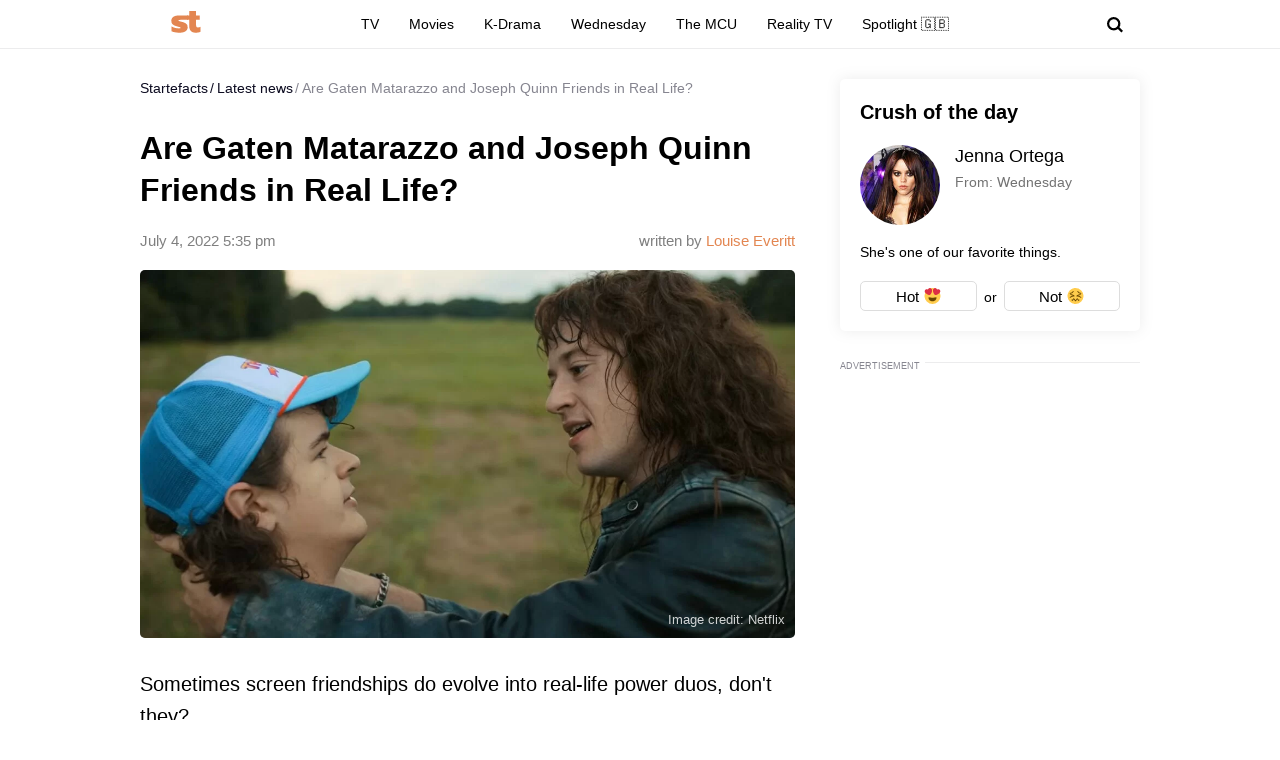

--- FILE ---
content_type: text/html; charset=UTF-8
request_url: https://startefacts.com/news/are-gaten-matarazzo-and-joseph-quinn-friends-in-real-life
body_size: 36902
content:
<!DOCTYPE html>
<html class="site" lang="en-US">
<head>
    <title>Are Gaten Matarazzo and Joseph Quinn Friends in Real Life? - Startefacts.com</title>
    <meta http-equiv="Content-Type" content="text/html; charset=utf-8"/>
    <meta name="revisit-after" content="1 day">
    <meta name="facebook-domain-verification" content="v3fzglu41op5teavvdsv7afba8d2uo"/>

    <meta name="msapplication-TileColor" content="#e38651">
    <meta name="theme-color" content="#e38651">
            <link rel="author" href="https://startefacts.com/author/Louise-Everitt">
                <meta name="description" content="Sometimes screen friendships do evolve into real-life power duos, don&#039;t they? 
"/>
                                                                                    <meta property="og:type" content="article"/>
                                                                                                    <meta property="og:image" content="https://startefacts.com/k2/news/1200/upload/upload/news/549285915949.webp"/>
                                                                                                    <meta property="og:image:secure_url" content="https://startefacts.com/k2/news/1200/upload/upload/news/549285915949.webp"/>
                                                                                                    <meta property="og:image:width" content="1200"/>
                                                                                                    <meta property="og:image:height" content="675"/>
                                                                                                    <meta property="og:image:alt" content="Are Gaten Matarazzo and Joseph Quinn Friends in Real Life?"/>
                                                                                                    <meta property="og:locale" content="en_US"/>
                                                                                                    <meta property="og:site_name" content="Startefacts"/>
                                                                                                    <meta property="og:title" content="Are Gaten Matarazzo and Joseph Quinn Friends in Real Life?"/>
                                                                                                    <meta property="og:url" content="https://startefacts.com/news/are-gaten-matarazzo-and-joseph-quinn-friends-in-real-life"/>
                                                                                                    <meta property="og:description" content="Sometimes screen friendships do evolve into real-life power duos, don&#039;t they? 
"/>
                                        

            <link rel="canonical" href="https://startefacts.com/news/are-gaten-matarazzo-and-joseph-quinn-friends-in-real-life"/>
    
                        <meta property="twitter:image" content="https://startefacts.com/k2/news/1200/upload/upload/news/549285915949.webp"/>
                    <meta property="twitter:card" content="summary_large_image"/>
                    <meta property="twitter:title" content="Are Gaten Matarazzo and Joseph Quinn Friends in Real Life?"/>
                    <meta property="twitter:description" content="Sometimes screen friendships do evolve into real-life power duos, don&#039;t they? 
"/>
            
    
                                        <meta property="article:published_time" content="2022-07-04T17:35:01-04:00"/>
                                                <meta property="article:modified_time" content="2022-07-04T17:35:01-04:00"/>
                                                <meta property="article:author" content="Louise Everitt"/>
                                                <meta property="article:section" content="TV"/>
                                                                    <meta property="article:tag" content="Stranger Things"/>
                                    <meta property="article:tag" content="Millie Bobby Brown"/>
                                    <meta property="article:tag" content="Sadie Sink"/>
                                    <meta property="article:tag" content="Joseph Quinn"/>
                                        
    
            <meta name="robots" content="max-image-preview:large">
    
    <meta name="viewport"
          content="width=device-width, initial-scale=1, minimum-scale=1, maximum-scale=5, user-scalable=yes">
    <meta property="fb:pages" content="103711258060454"/>
    <meta name="format-detection" content="telephone=no"/>

    <link rel="manifest" href="/manifest.json">

    <link rel="icon" type="image/x-icon" href="/favicons/favicon.ico?2"/>
    <link rel="shortcut icon" type="image/x-icon" href="/favicons/favicon.ico?2"/>

    <link rel="icon" type="image/png" href="/favicons/16x16.png" sizes="16x16">
    <link rel="icon" type="image/png" href="/favicons/32x32.png" sizes="32x32">
    <link rel="icon" type="image/png" href="/favicons/96x96.png" sizes="96x96">
    <link rel="icon" type="image/png" href="/favicons/192x192.png" sizes="192x192">
    <link rel="icon" type="image/png" href="/favicons/512x512.png" sizes="512x512">

        <!-- bidders -->
    
    <!-- bidders -->
        <style>
                    :root{--color-bg:#fff;--color:#0d0c21;--color-reverse:#fff;--color-primary:#e38651;--color-less:#4a4a4a;--color-secondary:#666;--color-light:rgba(0,0,0,.12);--color-success:#19904c;--color-link:#33519f;--color-border:#ececed;--color-border-secondary:#ddd;--color-border-primary:#e38651;--color-shadow:rgba(0,0,0,.06);--color-shadow-secondary:rgba(65,146,193,.06);--color-filterReverse:invert(100%) sepia(2%) saturate(7494%) hue-rotate(219deg) brightness(119%) contrast(119%);--color-filterSuccess:invert(54%) sepia(99%) saturate(230%) hue-rotate(341deg) brightness(85%) contrast(97%);--color-filterSecondary:invert(39%) sepia(0%) saturate(2%) hue-rotate(21deg) brightness(101%) contrast(101%);--color-fb:#1877f2;--color-x:#000;--color-gnews:#f8f8f8;--color-reddit:#eb5528;--color-linkedin:#0a66c2;--color-flipboard:#c00;--color-copy:#f1f1f1;--accentColor:#4575ee}.avatar,.embed,.picture{--colorPicture-bg:#c4c4c4;--colorPicture:rgba(0,0,0,.4);--colorPicture-border:rgba(0,0,0,.53);--colorPicture-filter:var(--color-filterReverse)}[class*=button-],[type=submit]{--colorBtn-bg:#e38651;--colorBtn:#fff;--colorBtnSuccess-bg:#c48154;--colorBtnSuccess:#fff;--colorBtnSuccess-filter:var(--color-filterReverse);--colorBtnSecondary-bg:#666;--colorBtnSecondary:#fff;--colorBtnDisabled-bg:#96a1a8;--colorBtnBorder-bg:transparent;--colorBtnBorder:#000;--colorBtnBorder-border:#ddd}:root{--colorBlackout-bg:linear-gradient(180deg,transparent,#000 96.88%);--colorBlackout:#fff;--colorBlackout-secondary:hsla(0,0%,100%,.5);--colorBlackout-filter:var(--color-filterReverse)}.social{--colorSocial-bg:#d4d3d3;--colorSocial-icon:#000;--colorSocialColored-icon:#fff}:root{--gammaPrimary--color-bg:var(--color-primary);--gammaPrimary--color:#000;--gammaMain--color-bg:#fff;--gammaMain--color:#000;--gammaMain--color-reverse:#fff;--gammaMain--color-secondary:#737373;--gammaMain--color-light:rgba(0,0,0,.12);--gammaMain--colorSocial-bg:#eaeaea;--gammaSuccess--color-bg:#19904c;--gammaSuccess--color:#fff;--gammaFooter--color-bg:#262626;--gammaFooter--color:#fff;--gammaFooter--color-reverse:#000;--gammaFooter--color-secondary:#9b9b9b;--desktop:760px;--small-columns:1280px;--large-columns:1325px;--radius:5px;--radius-sm:3px;--radius-lg:10px;--height:30px;--height-m:32px;--height-lg:50px;--column:100%;--column-left:100%;--column-aside:300px;--column-gap:20px;--column-small:100%;--column-small-gap:20px;--column-small-left:100%}@media (min-width:760px){:root{--column:970px;--column-gap:35px;--column-small:1000px;--column-small-gap:45px;--column-small-left:655px}}@media (min-width:1280px){:root:not(.site-column){--column:1260px;--column-left:940px;--column-gap:20px;--column-small:1000px;--column-small-gap:45px}}@media (min-width:1325px){:root:not(.site-column){--column:1305px;--column-left:970px;--column-gap:45px;--column-small:1000px;--column-small-gap:45px;--column-small-left:655px}}:root{--row-gap:30px;--inner:20px}@media (min-width:760px){:root{--inner:30px}}:root{--outer:-20px}@media (min-width:760px){:root{--outer:-30px}}:root{--icon-preloader:url("data:image/svg+xml;charset=utf8,%3C?xml version='1.0' encoding='UTF-8' standalone='no'?%3E%3Csvg xmlns:svg='http://www.w3.org/2000/svg' xmlns='http://www.w3.org/2000/svg' xmlns:xlink='http://www.w3.org/1999/xlink' version='1.0' width='15px' height='15px' viewBox='0 0 128 128' xml:space='preserve'%3E%3Cg%3E%3Cpath d='M122.5 69.25H96.47a33.1 33.1 0 0 0 0-10.5h26.05a5.25 5.25 0 0 1 0 10.5z' fill='%23000000' fill-opacity='1'/%3E%3Cpath d='M112.04 97.83L89.47 84.8a33.1 33.1 0 0 0 5.25-9.1l22.57 13.03a5.25 5.25 0 0 1-5.28 9.1z' fill='%23b2b2b2' fill-opacity='0.3'/%3E%3Cpath d='M88.68 117.35L75.65 94.78a33.1 33.1 0 0 0 9.1-5.25l13.02 22.57a5.25 5.25 0 1 1-9.1 5.25z' fill='%23b2b2b2' fill-opacity='0.3'/%3E%3Cpath d='M58.7 122.57V96.5a33.1 33.1 0 0 0 10.5 0v26.07a5.25 5.25 0 0 1-10.5 0z' fill='%23b2b2b2' fill-opacity='0.3'/%3E%3Cpath d='M30.1 112.1l13.04-22.57a33.1 33.1 0 0 0 9.1 5.25L39.2 117.35a5.25 5.25 0 1 1-9.1-5.25z' fill='%23b2b2b2' fill-opacity='0.3'/%3E%3Cpath d='M10.6 88.74L33.16 75.7a33.1 33.1 0 0 0 5.25 9.1L15.88 97.83a5.25 5.25 0 1 1-5.25-9.1z' fill='%23b2b2b2' fill-opacity='0.3'/%3E%3Cpath d='M5.37 58.75h26.06a33.1 33.1 0 0 0 0 10.5H5.37a5.25 5.25 0 0 1 0-10.5z' fill='%23999999' fill-opacity='0.4'/%3E%3Cpath d='M15.85 30.17L38.4 43.2a33.1 33.1 0 0 0-5.24 9.1L10.6 39.25a5.25 5.25 0 1 1 5.25-9.1z' fill='%237f7f7f' fill-opacity='0.5'/%3E%3Cpath d='M39.2 10.65l13.03 22.57a33.1 33.1 0 0 0-9.1 5.25l-13-22.57a5.25 5.25 0 1 1 9.1-5.25z' fill='%23666666' fill-opacity='0.6'/%3E%3Cpath d='M69.2 5.43V31.5a33.1 33.1 0 0 0-10.5 0V5.42a5.25 5.25 0 1 1 10.5 0z' fill='%234c4c4c' fill-opacity='0.7'/%3E%3Cpath d='M97.77 15.9L84.75 38.47a33.1 33.1 0 0 0-9.1-5.25l13.03-22.57a5.25 5.25 0 1 1 9.1 5.25z' fill='%23333333' fill-opacity='0.8'/%3E%3Cpath d='M117.3 39.26L94.7 52.3a33.1 33.1 0 0 0-5.25-9.1l22.57-13.03a5.25 5.25 0 0 1 5.25 9.1z' fill='%23191919' fill-opacity='0.9'/%3E%3CanimateTransform attributeName='transform' type='rotate' values='0 64 64;30 64 64;60 64 64;90 64 64;120 64 64;150 64 64;180 64 64;210 64 64;240 64 64;270 64 64;300 64 64;330 64 64' calcMode='discrete' dur='1080ms' repeatCount='indefinite'%3E%3C/animateTransform%3E%3C/g%3E%3C/svg%3E");--icon-camera:url("data:image/svg+xml;charset=utf-8,%3Csvg xmlns='http://www.w3.org/2000/svg' viewBox='0 0 19.5 15'%3E%3Cpath d='M9.75 5.01a3.274 3.274 0 0 0-3.272 3.282 3.277 3.277 0 0 0 3.272 3.281 3.277 3.277 0 0 0 3.272-3.28A3.277 3.277 0 0 0 9.75 5.01zm8.175-2.62h-3.164L12.867.479s-.01-.01-.014-.01l-.01-.009A1.533 1.533 0 0 0 11.753 0H7.814c-.46 0-.867.197-1.153.51v.006L4.809 2.39H1.575C.703 2.39 0 3.075 0 3.947v9.473C0 14.292.703 15 1.575 15h16.35a1.58 1.58 0 0 0 1.575-1.58V3.947a1.56 1.56 0 0 0-1.575-1.556ZM9.75 12.634a4.341 4.341 0 0 1 0-8.681 4.341 4.341 0 0 1 0 8.681zm7.88-7.735a.66.66 0 0 1-.657-.66.66.66 0 0 1 .657-.661.66.66 0 0 1 .656.66.66.66 0 0 1-.656.661z'/%3E%3C/svg%3E");--icon-arrow:url("data:image/svg+xml;charset=utf-8,%3Csvg width='5' height='12' fill='none' xmlns='http://www.w3.org/2000/svg'%3E%3Cpath d='m1 11 3-5-3-5' fill-rule='evenodd' stroke='%23000' fill='transparent' stroke-linecap='round' stroke-linejoin='round'/%3E%3C/svg%3E");--icon-fullArrow:url("data:image/svg+xml;charset=utf-8,%3Csvg xmlns='http://www.w3.org/2000/svg' width='30' height='17' fill='none'%3E%3Cpath d='M21.24 16.112 29.496 8.4 21.24.688v7.04H.632v1.344H21.24v7.04Z' fill='%23E38651'/%3E%3C/svg%3E");--icon-loupe:url("data:image/svg+xml;charset=utf-8,%3Csvg width='16' height='16' xmlns='http://www.w3.org/2000/svg'%3E%3Cpath fill-rule='evenodd' clip-rule='evenodd' d='M6.71 11.183A4.478 4.478 0 0 1 2.237 6.71 4.478 4.478 0 0 1 6.71 2.237a4.478 4.478 0 0 1 4.473 4.473 4.478 4.478 0 0 1-4.473 4.473ZM16 13.971l-3.644-3.644A6.671 6.671 0 0 0 13.42 6.71a6.71 6.71 0 1 0-6.71 6.71c1.564 0 2.999-.54 4.14-1.437l3.568 3.57L16 13.97Z'/%3E%3C/svg%3E");--icon-hands:url("data:image/svg+xml;charset=utf-8,%3Csvg xmlns='http://www.w3.org/2000/svg'%3E%3Cpath d='m17.945 2.174 1.172-1.172a.586.586 0 1 0-.828-.829l-1.172 1.172a.586.586 0 0 0 .829.829zm1.969 1.421h-1.172a.586.586 0 1 0 0 1.172h1.172a.586.586 0 0 0 0-1.172zM.502 7.275c.092 1.57.084 2.87.077 4.017-.018 3.043-.046 5.025 2.093 7.164a5.28 5.28 0 0 0 7.458 0l5.8-5.8a1.757 1.757 0 0 0-.485-2.83l.961-.96a1.76 1.76 0 0 0-.545-2.856 1.757 1.757 0 0 0-.798-2.473 1.757 1.757 0 0 0-2.35-2.475A1.76 1.76 0 0 0 9.856.516c-.036.035-3.102 3.09-5.064 5.05L4.49 3.433a1.757 1.757 0 0 0-3.513.051c.047.797.072 1.599.08 2.502-.396.37-.578.898-.556 1.289Zm14.6 4.552-5.8 5.8a4.106 4.106 0 0 1-5.8 0c-1.778-1.776-1.769-3.297-1.75-6.328.006-1.158.014-2.47-.079-4.064a.587.587 0 0 1 1-.38c.198.2.122.285.177.498v.003l.47 3.325a.586.586 0 0 0 .995.333l5.832-5.83a.586.586 0 0 1 .812.843L8.472 8.513a.586.586 0 1 0 .828.829l3.315-3.315a.587.587 0 0 1 .828.829L10.13 10.17a.586.586 0 0 0 .828.829l2.486-2.486a.587.587 0 0 1 .829.829l-2.486 2.485a.586.586 0 1 0 .829.829l1.66-1.66a.587.587 0 0 1 .826.831zm-.353-7.104c.229.229.229.6 0 .828l-.132.132a1.76 1.76 0 0 0-.829-.828l.133-.133a.587.587 0 0 1 .828 0zm.829 3.314-.133.133a1.747 1.747 0 0 0-.829-.829l.133-.133a.587.587 0 0 1 .829.829zm-1.58-5.863c.229.228.23.597.002.827l-1.87 1.854a1.759 1.759 0 0 0-.824-.826l1.864-1.855a.587.587 0 0 1 .829 0zm-9.207 5.05c1.75-1.751 5.851-5.837 5.893-5.879a.587.587 0 0 1 .863.79c-5.48 5.469 2.577-2.588-7.23 7.22l-.295-2.08a.585.585 0 0 0 .77-.052ZM2.15 3.444a.587.587 0 0 1 1-.38c.198.2.122.285.177.497l.384 2.717a1.754 1.754 0 0 0-1.486-.765c-.012-.73-.036-1.4-.075-2.069Z'/%3E%3C/svg%3E");--icon-close:url("data:image/svg+xml;charset=utf-8,%3Csvg width='8' height='8' fill='none' xmlns='http://www.w3.org/2000/svg'%3E%3Cg clip-path='url(%23a)'%3E%3Cpath d='m4.95 4 2.853-2.852a.672.672 0 1 0-.95-.951L4 3.049 1.148.197a.672.672 0 1 0-.951.95L3.049 4 .197 6.852a.672.672 0 0 0 .95.951L4 4.951l2.852 2.852a.672.672 0 1 0 .951-.95L4.951 4Z' fill='%23000'/%3E%3C/g%3E%3Cdefs%3E%3CclipPath id='a'%3E%3Cpath fill='%23fff' d='M0 0h8v8H0z'/%3E%3C/clipPath%3E%3C/defs%3E%3C/svg%3E")}p{margin-bottom:1em;margin-top:1em}a{color:inherit;text-decoration:none}a:active{transform:translateY(2px)}h1{display:block;font-size:24px;font-weight:700}@media (min-width:760px){h1{font-size:28px}}h2{display:block;font-size:22px;font-weight:700}@media (min-width:760px){h2{font-size:24px}}button{background-color:transparent;border:none;color:inherit;cursor:pointer;margin:0;padding:0}button:active{transform:translateY(2px)}button:focus{outline:0}figure{display:block;margin:0 0 18px;padding:0}figcaption{color:var(--color-secondary);display:block;font-size:13px;margin-top:7px}[type=email],[type=password],[type=search],[type=text],select,textarea{-moz-appearance:none;appearance:none;-webkit-appearance:none;background-color:var(--color-bg);border:1px solid var(--color-border);border-radius:var(--radius-lg);box-sizing:border-box;color:var(--color);display:block;font:normal 16px/1.32 Helvetica,Arial,sans-serif;height:var(--height);margin:0 0 10px;outline:0;padding:10px 20px;resize:none;width:100%}textarea{min-height:70px}::-moz-placeholder{color:var(--color-secondary);font-size:14px}::placeholder{color:var(--color-secondary);font-size:14px}[type=submit]{--color-bg:var(--colorBtn-bg);--color-border:var(--colorBtn-bg);--color:var(--colorBtn);align-items:center;background:var(--color-bg);border:none;border-radius:var(--radius-sm);color:var(--color);cursor:pointer;font-size:13px;font-weight:700;height:var(--height);outline:0;padding:0 10px}[type=checkbox],[type=radio],[type=submit]{box-sizing:border-box;display:inline-flex;justify-content:center;position:relative}[type=checkbox],[type=radio]{align-items:baseline;-webkit-appearance:none;background-color:var(--color-bg);border:1px solid var(--color-border);height:20px;margin:0;padding:0;text-align:center;width:20px}[type=checkbox]{border-radius:0}[type=radio]{border-radius:50%}[type=checkbox]:checked:after,[type=radio]:checked:after{background-color:var(--color-primary);content:"";display:block;height:10px;left:4px;position:absolute;top:4px;width:10px}[type=radio]:checked:after{border-radius:50%}form{margin-bottom:var(--row-gap)}form:invalid [type=submit]{--color-bg:var(--colorBtnDisabled-bg);--color-border:var(--colorBtnDisabled-bg)}label{display:flex}label:not([class]){margin-bottom:15px}label:not([class]) input{margin-right:5px}label:not([class])>input{flex-shrink:0;margin-bottom:0}@media (min-width:760px){[type=email],[type=search],[type=text],select,textarea{font-size:13px}}.body-lock{overflow:hidden!important;touch-action:none}.body-fixedLock{position:fixed;width:100%}[class*=gamma-]{background:var(--color-bg);color:var(--color)}.gamma-primary{--color-bg:var(--gammaPrimary--color-bg);--color:var(--gammaPrimary--color)}.gamma-main{--color-bg:var(--gammaMain--color-bg);--color:var(--gammaMain--color);--color-secondary:var(--gammaMain--color-secondary);--color-light:var(--gammaMain--color-light);--colorSocial-bg:var(--gammaMain--colorSocial-bg)}.gamma-footer{--color-bg:var(--gammaFooter--color-bg);--color:var(--gammaFooter--color);--color-secondary:var(--gammaFooter--color-secondary);--color-reverse:var(--gammaFooter--color-reverse)}.column{box-sizing:border-box;display:block;width:var(--column)}@media (min-width:760px){.column{margin-left:auto;margin-right:auto}}.column-small{width:var(--column-small)}.column-small .site_left{width:var(--column-small-left)}@media (min-width:760px){.column-small .grid{--grid-cellCount:2}}.grid{box-sizing:border-box;display:block}.grid:last-child{margin-bottom:calc(var(--row-gap)*-1)}[class*=grid_cell-]{box-sizing:border-box;margin-bottom:var(--row-gap)}@media (min-width:760px){.grid{-moz-column-gap:var(--column-small-gap);column-gap:var(--column-small-gap);display:grid;grid-template-columns:repeat(var(--grid-cellCount),minmax(0,1fr));justify-content:space-between}.grid_cell-2{grid-column-end:span 2}.grid_cell-3{grid-column-end:span 3}.grid_cell-4{grid-column-end:span 4}}@media (max-width:1279px){.grid_aside{display:none}}.block{position:relative}.block:not(:last-child){margin-bottom:var(--row-gap)}.block-empty{padding:0 20px}@media(min-width:760px){.block-empty{padding:0 30px}}@media (max-width:759px){.swipe{-webkit-overflow-scrolling:touch;display:flex;overflow-x:scroll;overflow-y:hidden;position:relative;scrollbar-width:none}.swipe::-webkit-scrollbar{display:none}.swipe>*{position:relative}.swipe>:last-child:after{content:"";display:block;height:1px;position:absolute;right:-20px;width:20px}.inner-default,.inner-mobile{padding-left:var(--inner);padding-right:var(--inner)}}@media (min-width:760px){.inner-default,.inner-desktop{padding-left:var(--inner);padding-right:var(--inner)}}.outer{margin-left:var(--outer);margin-right:var(--outer)}@media (max-width:759px){.inout-mobile{margin-left:var(--outer);margin-right:var(--outer);padding-left:var(--inner);padding-right:var(--inner)}}.row-gap>*{margin-bottom:var(--row-gap)}.row-gap>:last-child{margin-bottom:0}@media (min-width:760px){.anchor{margin-top:-30px}}.editor{display:block;font-size:20px;line-height:1.44;overflow-wrap:break-word}.editor figure{width:100%}.editor p{line-height:1.6}.editor h2{margin-bottom:30px;margin-top:40px}.editor a:not(.moreLink,.tags_item){text-decoration:underline}.editor img:not([class]){height:auto;max-width:100%}.editor hr{border:none;border-bottom:1px solid var(--color-border)}.editor blockquote{border-left:5px solid var(--color-primary);font-style:italic;line-height:1.36;margin:1.167em 0;padding-left:20px}.editor blockquote p{margin-left:0;margin-right:0}.editor>:first-child{margin-top:0}.editor>:last-child{margin-bottom:0}@media(hover:hover){.editor a:not(.moreLink,.tags_item):hover{color:var(--color-primary)}}.more{max-height:100px;overflow:hidden;position:relative}.more_btn{display:none}.more.el-active .more_btn{background-color:var(--color-bg);bottom:0;color:var(--color-note);cursor:pointer;display:block;font-size:inherit;line-height:inherit;position:absolute;right:0}.more.el-active .more_btn:before{background:linear-gradient(90deg,hsla(0,0%,100%,0),var(--color-bg) 50%);content:"";display:block;height:100%;position:absolute;right:100%;top:0;width:24px}.more.el-more{height:auto;max-height:none}.more.el-more .more_btn{display:none}.more-gradient.el-active:not(.el-more):after{background:linear-gradient(0deg,var(--color-bg),var(--color-bg) 15px,hsla(0,0%,100%,0) 100%);bottom:0;content:"";display:block;height:var(--height-lg);left:0;position:absolute;width:100%}.more-gradient.el-active .more_btn{line-height:1;z-index:1}.googleRecaptcha{align-items:center;display:flex;justify-content:center;margin:0 -15px;min-height:78px;position:relative}.googleRecaptcha:empty:after{background:url("data:image/svg+xml;charset=utf8,%3C?xml version='1.0' encoding='UTF-8' standalone='no'?%3E%3Csvg xmlns:svg='http://www.w3.org/2000/svg' xmlns='http://www.w3.org/2000/svg' xmlns:xlink='http://www.w3.org/1999/xlink' version='1.0' width='15px' height='15px' viewBox='0 0 128 128' xml:space='preserve'%3E%3Cg%3E%3Cpath d='M122.5 69.25H96.47a33.1 33.1 0 0 0 0-10.5h26.05a5.25 5.25 0 0 1 0 10.5z' fill='%23000000' fill-opacity='1'/%3E%3Cpath d='M112.04 97.83L89.47 84.8a33.1 33.1 0 0 0 5.25-9.1l22.57 13.03a5.25 5.25 0 0 1-5.28 9.1z' fill='%23b2b2b2' fill-opacity='0.3'/%3E%3Cpath d='M88.68 117.35L75.65 94.78a33.1 33.1 0 0 0 9.1-5.25l13.02 22.57a5.25 5.25 0 1 1-9.1 5.25z' fill='%23b2b2b2' fill-opacity='0.3'/%3E%3Cpath d='M58.7 122.57V96.5a33.1 33.1 0 0 0 10.5 0v26.07a5.25 5.25 0 0 1-10.5 0z' fill='%23b2b2b2' fill-opacity='0.3'/%3E%3Cpath d='M30.1 112.1l13.04-22.57a33.1 33.1 0 0 0 9.1 5.25L39.2 117.35a5.25 5.25 0 1 1-9.1-5.25z' fill='%23b2b2b2' fill-opacity='0.3'/%3E%3Cpath d='M10.6 88.74L33.16 75.7a33.1 33.1 0 0 0 5.25 9.1L15.88 97.83a5.25 5.25 0 1 1-5.25-9.1z' fill='%23b2b2b2' fill-opacity='0.3'/%3E%3Cpath d='M5.37 58.75h26.06a33.1 33.1 0 0 0 0 10.5H5.37a5.25 5.25 0 0 1 0-10.5z' fill='%23999999' fill-opacity='0.4'/%3E%3Cpath d='M15.85 30.17L38.4 43.2a33.1 33.1 0 0 0-5.24 9.1L10.6 39.25a5.25 5.25 0 1 1 5.25-9.1z' fill='%237f7f7f' fill-opacity='0.5'/%3E%3Cpath d='M39.2 10.65l13.03 22.57a33.1 33.1 0 0 0-9.1 5.25l-13-22.57a5.25 5.25 0 1 1 9.1-5.25z' fill='%23666666' fill-opacity='0.6'/%3E%3Cpath d='M69.2 5.43V31.5a33.1 33.1 0 0 0-10.5 0V5.42a5.25 5.25 0 1 1 10.5 0z' fill='%234c4c4c' fill-opacity='0.7'/%3E%3Cpath d='M97.77 15.9L84.75 38.47a33.1 33.1 0 0 0-9.1-5.25l13.03-22.57a5.25 5.25 0 1 1 9.1 5.25z' fill='%23333333' fill-opacity='0.8'/%3E%3Cpath d='M117.3 39.26L94.7 52.3a33.1 33.1 0 0 0-5.25-9.1l22.57-13.03a5.25 5.25 0 0 1 5.25 9.1z' fill='%23191919' fill-opacity='0.9'/%3E%3CanimateTransform attributeName='transform' type='rotate' values='0 64 64;30 64 64;60 64 64;90 64 64;120 64 64;150 64 64;180 64 64;210 64 64;240 64 64;270 64 64;300 64 64;330 64 64' calcMode='discrete' dur='1080ms' repeatCount='indefinite'%3E%3C/animateTransform%3E%3C/g%3E%3C/svg%3E") 50% 50% no-repeat;background-size:contain;content:"";display:block;height:15px;left:50%;margin:-8px 0 0 -8px;position:absolute;top:50%;width:15px}@media (min-width:759px){.googleRecaptcha{margin:0;width:304px}}.link{text-decoration:underline}@media(hover:hover){.link:hover{color:var(--color-primary)}}.href{display:block;height:100%;left:0;top:0;width:100%}.anchor,.href{position:absolute}.anchor{margin-top:-20px;visibility:hidden}@media (min-width:760px){.anchor{margin-top:-20px}}[class*=title-]{display:block;font-weight:700}.title-1{font-size:24px;margin:0 0 10px}@media (min-width:760px){.title-1{font-size:28px;margin-bottom:15px}}.title-2{font-size:22px;margin:0 0 16px}@media (min-width:760px){.title-2{font-size:24px}}[class*=button-]{--color-bg:var(--colorBtn-bg);--color-border:var(--colorBtn-bg);--color:var(--colorBtn);align-items:center;background:var(--color-bg);border:none;border-radius:var(--radius-sm);box-sizing:border-box;color:var(--color);cursor:pointer;display:inline-flex;font-size:13px;font-weight:700;height:var(--height);justify-content:center;outline:0;padding:0 10px;position:relative}.button-link{--color-bg:transparent;color:var(--color-link);font-weight:400;padding:0;text-decoration:underline;text-decoration-color:var(--color-link)}.button-success{--color-bg:var(--colorBtnSuccess-bg);--color:var(--colorBtnSuccess);--color-border:var(--colorBtnSuccess-bg);--color-filter:var(--color-filterReverse)}.button-secondary{--color-bg:#666;--color:var(--colorBtnSecondary)}.button-primary{--color-bg:var(--gammaPrimary--color-bg);--color:var(--gammaMain--color-bg)}[class*=button-border]{--color:var(--colorBtnBorder);--color-bg:var(--colorBtnBorder-bg);--color-border:var(--colorBtnBorder-border);border:1px solid var(--color-border)}.button-border-secondary{--color:var(--color);--color-border:var(---color-border-secondary)}.button-lg{border-radius:var(--radius-lg);font-size:16px;font-weight:400;height:var(--height-lg);padding-left:30px;padding-right:30px}.tags{display:flex;flex-wrap:wrap;margin-bottom:0;margin-left:-10px}.tags_item{--color-border:var(--color-border-secondary);border-radius:var(--radius);display:flex;flex-shrink:0;font-weight:700;height:var(--height-m);margin-bottom:10px;margin-left:10px}.picture{--color-bg:var(--colorPicture-bg);--color:var(--colorPicture);--color-filter:var(--colorPicture-filter);--aspect-ratio:56.25%;background-color:var(--color-bg);color:var(--color);display:block;overflow:hidden;position:relative}.picture:before{content:"";display:block;padding-top:var(--aspect-ratio)}.picture_image{display:block;height:100%;left:0;-o-object-fit:cover;object-fit:cover;-o-object-position:50% 50%;object-position:50% 50%;position:absolute;top:0;width:100%}.picture-any .picture_image{--aspect-ratio:0;height:auto;position:relative}.picture-any:before{display:none}.picture-round{border-radius:50%}.picture-round:before{content:"";display:block;padding-top:100%}.picture-avatar{--color-border:var(--colorPicture-border);border:1px solid var(--color-border);border-radius:50%}.picture-avatar:before{content:"";display:block;padding-top:100%}.picture-alt:after{background:var(--icon-camera) 50% 50% /25% auto no-repeat;content:"";display:block;filter:var(--colorPicture-filter);height:100%;left:0;position:absolute;top:0;width:100%}.picture-centered{margin-left:auto;margin-right:auto;max-width:100%;width:var(--width)}.picture-preloader:not(.js-loaded):after{background:var(--icon-preloader) 50% 50% no-repeat;background-size:contain;content:"";display:block;height:20px;left:50%;margin:-10px 0 0 -10px;position:absolute;top:50%;width:20px}.picture-preloader .picture_image{opacity:0;transition:opacity .5s}.picture-preloader.js-loaded .picture_image{opacity:1}.user{align-items:center;display:flex;margin-bottom:10px;position:relative}.user_thumb.avatar{font-size:24px;margin-right:7px}.user_content>:last-child{margin-bottom:0}.user_name{margin-bottom:4px}.user_info,.user_name{display:block;font-size:14px}.user_info{color:var(--color-secondary)}.authorship{display:flex}.authorship_info,.authorship_nameStatus{opacity:.5}.authorship_nameLink{color:var(--color-primary);opacity:1}.authorship_nameList{display:flex;flex-direction:column}@media(max-width:759px){.authorship{align-items:flex-start;flex-direction:column-reverse}}@media(min-width:760px){.authorship{flex-direction:row-reverse;justify-content:space-between}.authorship_nameList{align-items:flex-end}}.figure{display:block;margin-bottom:18px;position:relative}.figure_caption{bottom:0;box-sizing:border-box;color:var(--color-secondary);color:var(--gammaMain--color-reverse);display:block;font-size:13px;margin-top:0;max-height:100%;opacity:.8;padding:10px;position:absolute;right:0}.avatar{--color-bg:var(--colorPicture-bg);background-color:var(--color-bg);border-radius:50%;display:inline-block;font-size:50px;height:1em;overflow:hidden;position:relative;width:1em}.avatar_thumb{display:block;height:100%;left:0;-o-object-fit:cover;object-fit:cover;-o-object-position:50% 50%;object-position:50% 50%;position:absolute;top:0;width:100%}.avatar-alt{--color-filter:var(--colorPicture-filter)}.avatar-alt:after{background:var(--icon-camera) 50% 50% /30% auto no-repeat;content:"";display:block;filter:var(--color-filter);height:100%;left:0;position:absolute;top:0;width:100%}.symbol,[class*=symbol-]{fill:var(--color);stroke:var(--color);stroke-width:0;display:inline-block;font-size:12px;height:1em;width:1em}.symbol-logo{font-size:40px;width:2.95em}.symbol-logo2{font-size:22px;width:1.4em}.symbol-logoFooter{font-size:34px;width:1.38em}.symbol-hands{font-size:20px;width:1.05em}.symbol-fb{font-size:17px;width:.463em}.symbol-telegram{font-size:17px;width:1.19em}.symbol-linkedin{font-size:18px;width:1em}.symbol-pin{stroke-width:1}.symbol-gnewsshort{font-size:16px;width:1.25em}.logo{align-items:baseline;display:inline-flex}.logo_icon{display:flex;flex-shrink:0}.logo_text{display:none}@media (min-width:760px){.logo_text{display:block;line-height:1;margin-left:5px}}.breadcrumbs{display:flex;flex-wrap:wrap;font-size:14px;margin-bottom:5px;margin-left:-2px;margin-top:0;padding-left:0}.breadcrumbs_item{display:block;margin-left:2px}.breadcrumbs_item:not(:first-child):before{content:"/";margin-right:3px}.breadcrumbs_item:last-child{opacity:.5}@media(min-width:760px){.breadcrumbs{margin-bottom:10px}}.social{--color-bg:var(--colorSocial-bg);--color:var(--colorSocial-icon);display:flex;font-size:var(--height);margin-left:-10px}[class*=social_item-]{align-items:center;background-color:var(--color-bg);border-radius:var(--radius-sm);display:flex;height:1em;margin-left:10px;width:1em}.article_socialList [class*=social_item-]{border-radius:4px}.social_icon{font-size:1em;height:.6em;margin:auto;-o-object-fit:contain;object-fit:contain;-o-object-position:0 50%;object-position:0 50%;width:.6em}.social_item-gnews{background-color:inherit;border:1px solid var(--color-light);box-sizing:border-box;padding:0 10px;width:-moz-fit-content;width:fit-content}.social_item-gnews .social_icon{margin-right:3px}.social_text{font-size:14px;white-space:nowrap}.social-colored{--color:var(--colorSocialColored-icon)}.social-colored .social_item-fb{--color-bg:var(--color-fb)}.social-colored .social_item-telegram{--color-bg:var(--color-telegram)}.social-colored .social_item-linkedin{--color-bg:var(--color-linkedin)}.social-colored .social_item-x{--color-bg:var(--color-x)}.article_socialList .social_item-gnews{--color-bg:var(--color-gnews)}.social_item-writeEmail{height:auto;min-height:var(--height);white-space:nowrap;width:auto}.social-bordered{--color-bg:var(--color-primary);--color:#fff;border:1px solid var(--color-border);border-radius:var(--radius-sm);font-size:20px;padding:5px}.social-bordered [class*=social_item-]{margin:3px 10px;position:relative}.social-bordered [class*=social_item-]:before{background-color:var(--color-border);content:"";height:calc(100% + 6px);left:-10px;position:absolute;top:-3px;width:1px}.social-bordered [class*=social_item-]:first-child:before{content:none}@media (max-width:759px){.article_socialList .social_item-gnews{display:none}}.bricks{display:flex;padding-top:10px}.bricks_item{align-items:center;border:1px solid var(--color-border-secondary);border-radius:var(--radius);color:var(--color);cursor:pointer;display:flex;flex-shrink:0;font-size:13px;font-weight:700;height:30px;margin:0 0 10px 10px;padding:0 10px;-webkit-user-select:none;-moz-user-select:none;user-select:none}.bricks_icon{fill:var(--color-primary);font-size:15px;margin-right:7px}.bricks_item.el-active{--color-bg:#000;--color:#fff;background-color:var(--color-bg);border-color:transparent;color:var(--color)}.bricks_item.el-active .bricks_icon{fill:var(--color-reverse)}.bricks_item:first-child{margin-left:0}@media (hover:hover){.bricks_item:not(.el-active):hover{background-color:var(--color-bg-hover);border-color:inherit}}@media (max-width:758px){.bricks:not(.swipe){flex-wrap:wrap;margin-left:-10px}.bricks:not(.swipe) .bricks_item:first-child{margin-left:10px}}@media (min-width:759px){.bricks{flex-wrap:wrap;margin-left:-10px}.bricks_item:first-child{margin-left:10px}}.label{align-items:center;display:flex}.label_input{margin-right:7px}.label_text{display:block;font-size:13px}[class*=ellipsis-]{-webkit-line-clamp:var(--clamp);-webkit-box-orient:vertical;display:-webkit-box;overflow:hidden}.ellipsis-1{--clamp:1}.ellipsis-2{--clamp:2}.ellipsis-3{--clamp:3}.ellipsis-4{--clamp:4}.ellipsis-5{--clamp:5}.ellipsis-6{--clamp:6}.shortNewsList:not(.shortNewsList-new)
.shortNewsList:not(.shortNewsList-popular){display:block;margin-bottom:var(--row-gap)}.shortNewsList:last-child{margin-bottom:0}.shortNewsList_item{display:block;margin-bottom:var(--row-gap)}.shortNewsList_item-bold .shortNewsList_title{font-weight:700}.shortNewsList_item:last-child{margin-bottom:0}.shortNewsList_thumb{border-radius:var(--radius);margin-bottom:10px}.shortNewsList_desc,.shortNewsList_title{display:block;margin-bottom:5px}.shortNewsList_desc{font-size:13px}.shortNewsList_info{color:var(--color-secondary);display:block;font-size:13px}.shortNewsList-line{display:flex}.shortNewsList-line .shortNewsList_item{background-color:#f5f5f7;border-radius:var(--radius);box-sizing:border-box;display:flex;flex-shrink:0;height:108px;margin-bottom:40px;margin-right:15px;margin-top:16px;overflow:hidden;padding:10px;width:-moz-fit-content;width:fit-content}.shortNewsList-line .shortNewsList_thumb{border-radius:var(--radius);height:60px;margin-right:10px;width:80px}.shortNewsList-line .shortNewsList_thumb:before{padding:0}.shortNewsList-line .shortNewsList_info{display:none}.shortNewsList-line .shortNewsList_title{-webkit-line-clamp:4;-webkit-box-orient:vertical;display:-webkit-box;font-size:16px;height:-moz-fit-content;height:fit-content;margin-bottom:0;overflow:hidden;text-overflow:ellipsis;width:215px}.shortNewsList-new .shortNewsList_item{border-radius:var(--radius);position:relative;z-index:1}.shortNewsList-new .shortNewsList_item:before{background:linear-gradient(180deg,transparent,#000 100%);border-radius:inherit;content:"";height:100%;left:0;position:absolute;top:0;width:100%;z-index:2}.shortNewsList-new .shortNewsList_item:after{background:var(--icon-fullArrow) 50% 50% /contain no-repeat;background-repeat:no-repeat;bottom:9px;content:"";height:32px;padding:0;position:absolute;right:9px;width:33px;z-index:3}.shortNewsList-new .shortNewsList_thumb{margin-bottom:0}.shortNewsList-new .shortNewsList_title{bottom:20px;box-sizing:border-box;color:var(--gammaMain--color-reverse);display:-webkit-box;font-size:18px;font-weight:700;left:0;margin-bottom:0;padding-left:20px;padding-right:56px;position:absolute;width:100%;word-break:break-word;z-index:3}@media (max-width:758px){.shortNewsList-new .shortNewsList_item{display:block;flex-shrink:0;margin-bottom:0;width:315px}.shortNewsList-new .shortNewsList_item:not(:last-child){margin-right:10px}}@media (max-width:758px){.shortNewsList-popular .shortNewsList_thumb{border-radius:0;margin-bottom:15px}.shortNewsList-popular .shortNewsList_item:not(:last-child){margin-right:15px}.shortNewsList-popular .shortNewsList_item{flex-shrink:0;width:224px}.shortNewsList-popular .shortNewsList_title{font-size:20px;font-weight:700;margin-bottom:0}.shortNewsList-popular .shortNewsList_date{color:var(--color-primary);font-size:14px;font-weight:700}.shortNewsList-popular .shortNewsList_category{font-size:14px;opacity:.6}.shortNewsList-popular .shortNewsList_info{align-items:flex-start;display:flex;justify-content:space-between;margin-bottom:5px}}@media (min-width:759px){.shortNewsList-popular{display:flex}.shortNewsList-popular .shortNewsList_thumb{border-radius:0;margin-bottom:15px}.shortNewsList-popular .shortNewsList_item:not(:last-child){margin-right:30px}.shortNewsList-popular .shortNewsList_item{width:100%}.shortNewsList-popular .shortNewsList_title{font-size:20px;font-weight:700;margin-bottom:0}.shortNewsList-popular .shortNewsList_date{color:var(--color-primary);font-size:14px;font-weight:700}.shortNewsList-popular .shortNewsList_category{font-size:14px;opacity:.6}.shortNewsList-popular .shortNewsList_info{align-items:flex-start;display:flex;justify-content:space-between;margin-bottom:5px}}.crushVote_info{grid-column-gap:15px;display:grid;grid-template-columns:auto 1fr;margin-bottom:12px}.crushVote_avatar{font-size:80px}.crushVote_name{display:block;font-size:18px;margin-bottom:5px}.crushVote_from{color:var(--color-secondary)}.crushVote_desc{display:block;margin-bottom:20px}.crushVote_vote{min-height:30px}.crushVote_action{grid-column-gap:7px;align-items:baseline;display:grid;grid-template-columns:1fr auto 1fr}.crushVote_btn{--color-border:var(--color-border-secondary);border-radius:var(--radius);font-size:15px;font-weight:400;transition-duration:.3s}.crushVote_btnText{margin-right:5px}.crushVote_labels{display:flex;justify-content:space-between;margin-bottom:5px}.crushVote_label{font-size:13px}.crushVote_chart{border-radius:var(--radius-lg);display:block;height:3px;overflow:hidden;position:relative}.crushVote_chartBg{background-color:var(--color-border-secondary);width:100%}.crushVote_chartBg,.crushVote_chartHover{height:100%;left:0;position:absolute;top:0}.crushVote_chartHover{background-color:#ed1f1f}.crushVote_vote.el-active{animation:fade .6s ease-in-out;pointer-events:none}.crushVote_vote.el-active .crushVote_action,.crushVote_vote:not(.el-active) .crushVote_results{display:none}.crushVote_vote.el-pending{opacity:.5;pointer-events:none}@keyframes fade{0%{opacity:0}to{opacity:1}}@media (max-width:759px){.crushVote{border-radius:var(--radius);box-shadow:0 0 14px hsla(0,0%,50%,.15);font-size:14px;margin-left:var(--inner);margin-right:var(--inner);padding:18px}.crushVote_title{font-size:20px;margin-bottom:20px}.crushVote_btn{height:35px}}@media (min-width:760px){.crushVote{border-radius:var(--radius);box-shadow:0 0 14px hsla(0,0%,50%,.15);font-size:14px;padding:20px}.crushVote_title{font-size:20px;margin-bottom:20px}}@media (hover:hover){.crushVote_btn:hover{--color-border:#ed1f1f}}.dynamicIframe{box-sizing:border-box;height:1px;overflow:hidden;position:relative;transition:height .3s;width:100%}.dynamicIframe_element{border:none;height:100%;left:0;position:absolute;top:0;width:100%}.banner{display:block;margin-bottom:var(--row-gap);overflow:hidden;padding-bottom:0;padding-top:0;position:relative;text-align:center}.banner:last-child{margin-bottom:0}.banner>:not(script):not(style){display:block;margin:auto!important}.banner_header{align-items:flex-start;display:flex;margin-bottom:11px}.banner_headerTitle{font-size:9px;opacity:.5;text-transform:uppercase}.banner_headerLine{border-bottom:1px solid var(--color-border);display:block;margin-left:5px;margin-top:1px;width:100%}@media (min-width:759px){.banner-970{left:50%;margin-left:-485px;top:0;width:970px}}.banner-fix{align-items:center;background-color:#dbdbdb;display:flex;justify-content:center;min-height:300px;position:relative}.banner-fix>:not(script):not(style){height:auto;min-height:auto}.banner-fix:empty:before{color:var(--gamma-secondary--color-note);content:"advertising";font-size:13px;left:50%;line-height:1em;margin:-.5em 0 0 -3em;position:absolute;top:50%;width:6em}@media (min-width:760px){.banner-fix{min-height:300px}}@media (max-width:759px){.banner-fixStrip{height:100px;margin-left:auto;margin-right:auto;width:320px}}@media (min-width:760px){.banner-fixStrip{height:90px}}@media (max-width:759px){.banner-aside{display:none}}@media (min-width:759px){.banner-aside{left:0;margin-left:0;top:0;width:var(--column-aside)}.banner-aside.banner-fix{min-height:600px}}@media (min-width:760px){.banner-728{left:50%;margin-left:-364px;top:0;width:728px}}.page{display:flex;flex-direction:column;flex-grow:1}.page_header{margin-bottom:30px}.page_title{margin-bottom:0;word-break:break-word}.page_main{flex-grow:1}.page_tags{padding-top:0}.page_mainNews{position:sticky;top:var(--row-gap)}@media (min-width:760px){.page_asideNav{position:sticky;top:var(--row-gap)}}.header{background:var(--color-bg);border-bottom:1px solid var(--color-border)}.header_column{align-items:stretch;display:flex}.header_logo{padding-bottom:14px;padding-top:11px}.header_logoSvg.symbol-logo2{fill:var(--color-primary);stroke:var(--color-primary)}.header_nav{align-items:center;display:flex;font:inherit;font-size:20px;margin-right:-15px;padding:0 15px;text-transform:uppercase}.header_navIcon{fill:var(--color);stroke:var(--color);font-size:14px;width:1.28em}@media (max-width:759px){.header{padding-left:var(--inner);padding-right:var(--inner)}.header_column{--inner:15px;justify-content:space-between}.header_mmColumn,.header_subMenu{display:none}}@media (min-width:760px){.header_column{align-items:flex-start;position:relative}.header_subMenu{color:var(--color);display:flex;flex-grow:1;flex-wrap:wrap;justify-content:flex-end;justify-content:center;margin-bottom:-12px;margin-left:30px;margin-right:30px;padding-bottom:15px;padding-top:15px}.header_mmColumn{display:none}.header_subMenuItem{font-size:14px;padding:0 15px 12px}.header_searchLoype{align-self:center;background-image:var(--icon-loupe);background-position:50%;background-repeat:no-repeat;box-sizing:content-box;cursor:pointer;height:16px;position:relative;width:16px;z-index:1}.header_search.js-toggle .header_searchLoype{background-image:none;height:17px;position:absolute;right:9.5px;transform:translateY(-2px);width:47px}.header_search.js-toggle .header_searchLoype:before{content:"Cancel";opacity:.5;z-index:2}.header_search{align-self:flex-start;display:flex;flex-shrink:0;height:36px;justify-content:flex-end;position:absolute;right:17px;top:7px}.header_search .mSearch{display:none}.header_search.js-toggle .mSearch{display:block}.header_search.js-toggle .mSearch_input{box-shadow:0 0 8px rgba(57,57,57,.29)}.header_mSearch .mSearch_input{background-color:var(--color-bg);border:inherit;border-radius:8px;color:var(--color);font-size:14px;font-weight:500;padding:9.5px 69px 9.5px 31px;width:298px}.header_mSearch .mSearch_input::-moz-placeholder{color:var(--color);font-size:14px;font-weight:500}.header_mSearch .mSearch_input::placeholder{color:var(--color);font-size:14px;font-weight:500}.header_mSearch .mSearch_button{background-size:contain;bottom:50%;left:10px;padding:0;top:50%;transform:translateY(-50%)}.header_mSearch .mSearch_input{height:36px}.header .mSearchResult{border-radius:var(--radius);box-shadow:0 0 10px hsla(0,0%,60%,.2);padding:10px 13px 20px}.header_mSearch .mSearch_form.el-active .mSearch_button{height:8px;opacity:.5;width:8px}}.mm{background:var(--gammaMain--color-bg);color:var(--gammaMain--color)}.mm_item{align-items:center;display:flex;font-weight:700;height:55px;padding:0 20px;text-transform:uppercase}.mm_item:last-child{padding-right:0}@media(min-width:760px){.mm_items{display:flex;justify-content:center}}.footer{border-radius:0;padding-bottom:30px;padding-top:30px}.footer.grid{margin-bottom:0}.footer_top{margin-bottom:var(--row-gap)}.footer_logo .symbol-logo{fill:#0030d9;stroke:#0030d9}.footer_social [class*=social_item-]{border-radius:var(--radius-sm)}.footer_categories{margin-bottom:5px}.footer_categories,.footer_navigation{display:flex;flex-wrap:wrap}.footer_navigationLink{font-size:13px}.footer_disclaimer{color:var(--color-secondary);font-size:13px}.footer .social_item-gnews{background-color:var(--color);color:var(--color-reverse)}.footer_categoryTitle{margin:0}@media(max-width:759px){.footer_categories{display:flex;flex-wrap:wrap}.footer_navigationLink{line-height:1.5}.footer_top{display:flex;flex-direction:column;flex-wrap:wrap;justify-content:space-between;margin-bottom:0}.footer_categories,.footer_disclaimer,.footer_navigation,.footer_top{padding-left:var(--inner);padding-right:var(--inner)}.footer_category{margin-bottom:25px;margin-right:25px}.footer_navigationLink{margin-bottom:9px;margin-right:15px}.footer_navigation{margin-bottom:20px}}@media(min-width:760px){.footer{padding-left:0;padding-right:0}.footer_top{margin-bottom:50px}.footer_cell-left{padding-left:var(--inner)}.footer_cell-right{display:flex;justify-content:flex-end;padding-right:var(--inner)}[class*=footer_cell-]{margin-bottom:0}.footer_categories,.footer_disclaimer,.footer_navigation{padding-left:var(--inner);padding-right:var(--inner)}.footer_category{margin-bottom:var(--row-gap);margin-right:var(--row-gap)}.footer_categoryLink{color:var(--color-secondary);font-size:13px;margin-right:10px}.footer_navigationLink{margin-bottom:9px;margin-right:15px}}.site{display:flex;flex-direction:column;font:normal 15px/1.32 Tahoma,Arial,sans-serif;min-height:100%}.site_body{-webkit-tap-highlight-color:transparent;-webkit-text-size-adjust:none;background-color:var(--color-bg);color:var(--color);margin:0;overflow-x:hidden;overflow-y:scroll;padding:0}.site_body,.site_frame{display:flex;flex-direction:column;flex-grow:1}.site_frame{width:100%}.site_top{margin-bottom:var(--row-gap);position:sticky;top:0;z-index:100}.site_columns{display:contents}.site_left{align-self:stretch;box-sizing:border-box;width:var(--column-left)}.site_left,.site_main{display:flex;flex-direction:column;flex-grow:1}.site_main{margin-bottom:var(--row-gap)}.site_footer{flex-shrink:0}.site_footer.block{margin-bottom:0}.site_aside{align-self:stretch;bottom:auto;box-sizing:border-box;display:flex;flex-direction:column;flex-shrink:0;left:0;min-height:100vh;padding-bottom:var(--row-gap);position:sticky;top:var(--row-gap);width:var(--column-aside)}.site_asideAds{flex-grow:1}.site_asideAds .advertising{left:0;position:sticky;top:20px}@media (min-width:760px){.site_body{overflow-x:auto}.site_frame{min-width:970px}.site_columns{align-items:flex-start;-moz-column-gap:var(--column-small-gap);column-gap:var(--column-small-gap);display:flex;flex-grow:1}.site_aside .advertising{margin-bottom:var(--row-gap)}.site_columns.js-bottom .site_aside{align-self:flex-end;bottom:40px;left:0;position:sticky;top:auto}}@media(max-width:759px){.site_left{padding-left:var(--inner);padding-right:var(--inner)}.site_aside .advertising{margin-bottom:40px}.site_aside{display:none}}@media (min-width:1280px){.site_columns{-moz-column-gap:var(--column-gap);column-gap:var(--column-gap);justify-content:space-between}}.embed{--embedPaddingTop:0;--color-bg:var(--colorPicture-bg);--color:var(--colorPicture);display:flex;justify-content:center;margin-bottom:30px;margin-top:30px;max-width:100%;position:relative;width:100%}.embed:empty{align-items:center;background-color:var(--color-bg)}.embed:before{color:var(--color);font-size:13px;line-height:1em}.embed:after{content:"";display:block;padding-top:var(--embedPaddingTop)}.embed-kinoafishaPlayer,.embed-youtube{--embedPaddingTop:56.25%;align-items:center;background-color:var(--color-bg);border-radius:var(--radius-sm);overflow:hidden}.embed-kinoafishaPlayer>iframe[src],.embed-youtube>iframe[src]{border:none;height:100%;left:0;position:absolute;top:0;width:100%}.embed-youtube:before{content:"Youtube"}.embed-kinoafishaPlayer:before{content:"Player"}.embed-instagram{display:block}.embed-instagram:before{content:"";float:left;height:0;margin-left:-1px;padding-top:var(--embedPaddingTop);width:1px}.embed-instagram:after{clear:both;content:"";display:table;padding-top:0}.embed-youtube:empty:before{content:"Youtube"}.embed-kinoafishaEmbed{min-height:295px}.embed-kinoafishaEmbed:after{display:none}.embed-kinoafishaEmbed:empty:before{content:"Блок с фильмом"}.embed-facebookPlayer .fb-video{height:auto;width:100%}.embed-facebook,.embed-twitter{min-height:170px}.embed-twitter .twitter-tweet{margin:0!important}.embed-playbuzz,.embed-tiktok{min-height:600px}.embed-tiktok:empty{margin-left:auto;margin-right:auto;max-width:323px}.embed-tiktok blockquote{border:0;margin:0;padding:0}.embed-facebook,.embed-playbuzz{display:block}.embed-twitter:empty:before{content:"Twitter"}.embed-tiktok:empty:before{content:"Tiktok"}.embed-playbuzz:empty:before{content:"Playbuzz"}.embed-facebook:empty:before,.embed-facebookPlayer:empty:before{content:"Facebook"}.embed-playbuzzIframe{flex-direction:column}.embed-playbuzzIframe .embed_content{width:100%}.embed-playbuzzIframe:not(.js-toggle) .embed_content{height:420px;overflow:hidden;position:relative}.embed-playbuzzIframe:not(.js-toggle) .embed_content:after{background:linear-gradient(to bottom,hsla(0,0%,100%,0),var(--color-bg) 30px);bottom:0;content:"";display:block;height:65px;left:0;position:absolute;width:100%}.embed-playbuzzIframe .embed_moreBtn{bottom:0;left:50%;margin-left:-95px;position:absolute;width:190px}.embed-playbuzzIframe.js-toggle .embed_moreBtn{display:none}@media (min-width:759px){.embed-playbuzzIframe:not(.js-toggle) .embed_content{height:700px}}.popup{background-color:rgba(0,0,0,.5);display:block;height:100%;left:0;opacity:0;overflow-x:auto;overflow-y:scroll;position:fixed;text-align:center;top:0;visibility:hidden;width:100%;z-index:9999}.popup_btns{display:none}.popup_frame{display:table;width:100%}.popup_cell,.popup_frame{height:100%;left:0;position:relative;top:0}.popup_cell{display:table-cell;perspective:1500px;vertical-align:middle}.popup_bg{background-color:transparent;height:100%;left:0;position:absolute;top:0;width:100%}.popup_container{box-sizing:border-box;display:block;left:0;margin:42px 20px;padding:20px 15px;position:relative;text-align:left;top:0;white-space:normal;word-break:break-word;z-index:2}.popup_title{display:block;font-size:1.4em;padding-top:0}.popup_close{display:block;overflow:hidden;padding:15px;position:absolute;right:-15px;top:-44px;z-index:5}.popup_progress{height:48px!important;width:100%!important}.popup_progress .popup_layer{background:#131313;height:100%;position:absolute;width:1%;z-index:0}.popup_progress .popup_info{align-items:center;background-color:#424242;display:flex;height:3rem;justify-content:center;width:100vw}.popup_progress .popup_info_countdown{color:#fff;margin-left:1rem}.popup_progress .popup_info_text{color:#fff}.popup_progress .popup_info_close{height:100%;opacity:1;position:absolute;right:.5rem;top:12.5%;width:32px;z-index:99999}.popup_progress .popup_info_close:after,.popup_progress .popup_info_close:before{background-color:#fcfcfc;content:" ";height:13px;position:absolute;right:1rem;top:23%;width:2px}.popup_progress .popup_info_close:before{transform:rotate(45deg)}.popup_progress .popup_info_close:after{transform:rotate(-45deg)}.popup.active{opacity:1;visibility:inherit}@media (min-width:759px){.popup{display:block;opacity:1;overflow-x:auto;overflow-y:scroll;position:fixed;text-align:center;visibility:hidden;z-index:9999}.popup,.popup_frame{height:100%;left:0;top:0;width:100%}.popup_frame{display:table;position:relative}.popup_cell{display:table-cell;left:0;perspective:1500px;position:relative;top:0;vertical-align:middle}.popup_bg{background-color:transparent;height:100%;left:0;position:absolute;top:0;width:100%}.popup_container{border-radius:var(--radius-lg);box-sizing:border-box;display:block;display:inline-block;left:0;margin:70px 175px;max-width:390px;padding:15px 65px;position:relative;text-align:left;top:0;transform:scale(0);vertical-align:middle;white-space:normal;z-index:2}.popup_container:after{background:#1f1f1f url(../img/symbols/preloader3.gif) 50% 60px scroll no-repeat;content:"";display:block;height:100%;left:0;opacity:0;position:absolute;top:0;visibility:hidden;width:100%;z-index:100}.popup_title{display:block;font-size:1.4em;padding-top:0}.popup_content{padding:1em 0 1.4em}.popup.active{opacity:1;visibility:inherit}.popup_close{right:-40px;top:-38px}.popup_closeBtn{font-size:18px}.popup.active .popup_container{transform:scale(1) rotateX(0deg) translateZ(0)}.popup.active .popup_close{right:-50px;top:-43px;transform:scale(1) rotate(0deg)}.popup-middle .popup_container{max-width:42.66em;min-height:475px;width:42.66em}}.popup-middle .popup_container{margin:0;min-height:100%;padding:0}.popup-middle .popup_content{padding:15px}.popup-middle .popup_close{right:0;top:0}@media (max-width:758px){.popup-middle .popup_closeBtn{fill:var(--color)}}@media (min-width:759px){.popup-middle .popup_container{margin:70px 175px;min-height:475px;padding:15px 65px}}@media (max-width:759px){.popup-fullscreen .popup_container{height:100%;margin:0;padding:0}.popup-fullscreen .popup_close{display:none}}.popup-nav .popup_container{padding:0}.popup-nav.active .popup_close,.popup-nav_cross{display:none}.popup-nav .popup-nav_cross{align-items:center;display:block;display:flex;font:inherit;font-size:20px;margin-right:-15px;padding:0 15px;text-transform:uppercase}.popup-nav .popup_closeBtn{font-size:15px}.popup-nav .header{border-bottom:none;padding-left:0;padding-right:0}.popup-nav .header_nav{display:none}.popup-nav .header_column{height:50px;margin-bottom:var(--row-gap)}.popup-nav .popup_content{display:flex;flex-direction:column;height:100%;padding-left:var(--inner);padding-right:var(--inner)}.popup-nav .popup-nav_content{flex-grow:1}.popup-nav_footer,.popup-nav_news{display:none}.popup-nav .popup-nav_news{border-top:1px solid var(--color-border);display:grid;padding-top:var(--inner)}.popup-nav .popup-nav_newsTitle{font-size:14px;font-weight:700}.popup-nav .popup-nav_footer{align-items:flex-end;display:flex;flex-grow:1;flex-wrap:wrap;padding-bottom:56px}.popup-nav_footerLink{font-size:14px;margin-right:15px;opacity:.5}.popup-nav_footerLinks{margin-bottom:20px}.popup-nav .header_mmColumn{display:block}.popup-nav .mm{background-color:hsla(0,0%,100%,0);box-shadow:none}.popup-nav .mm_items{display:flex;flex-direction:column;overflow:hidden;padding-bottom:20px;padding-top:var(--row-gap);width:100%}.popup-nav .mm_item{background-color:var(--color-bg);border-radius:var(--radius);font-size:20px;height:auto;padding-left:0;padding-right:0;text-transform:none}.popup-nav .mm_item:not(:last-child){margin-bottom:20px}.popup-nav_content{display:flex;flex-direction:column}.popup-nav .mSearchResult{padding:20px}@media (min-width:760px){.popup-nav .popup_content{padding-top:0}}.popup-bordered .popup_content{padding:1.3em 0}.popup-bordered .popup_container{border:2px solid var(--color-primary)}@media (max-width:758px){.popup-bordered .popup_container{border-radius:var(--radius-lg);padding:15px 65px}}.dropSearch{display:flex;position:relative}.dropSearch_button{background-image:var(--icon-loupe);background-position:50%;background-repeat:no-repeat;box-sizing:content-box;filter:var(--color-filter);font-size:0;height:var(--height);padding:0 10px;width:15px}.dropSearch_search{display:none;flex-grow:1}.dropSearch_search .mSearch_button{display:none}.dropSearch.el-active .dropSearch_search{display:block;position:static}@media (max-width:759px){.dropSearch.el-active{background-color:var(--color-bg);position:absolute;width:calc(100% - var(--inner)*2)}}.mSearch,.mSearch_form{position:relative}.mSearch_form,.mSearch_input{margin-bottom:0}.mSearch_input{border-radius:var(--radius);height:35px;padding-right:35px}.mSearch_input::-moz-placeholder{font-size:14px;font-weight:500}.mSearch_input::placeholder{font-size:14px;font-weight:500}.mSearch_button{background-image:var(--icon-loupe);background-position:50%;background-repeat:no-repeat;box-sizing:content-box;filter:var(--color-filter);font-size:0;height:100%;padding:0 10px;position:absolute;right:0;top:0;width:15px}.mSearch_result{margin-top:5px;position:absolute;width:100%;z-index:10}.mSearch_form.el-active .mSearch_button{background-image:var(--icon-close)}@media (max-width:759px){.header .mSearch{display:none}}@media (min-width:760px){.header .mSearch{flex-grow:1;max-width:635px}}.popup-nav .mSearch{--color-bg:var(--gammaMain--color-bg);background-color:var(--color-bg)}.popup-nav .mSearch_input{--color:var(--color-dark);--color-border:var(--color-light)}.popup-nav .mSearch_input:focus{--color-border:var(--color-primary)}.popup-nav .mSearch_button{--color-filter:var(--color-filterPrimary)}@media (min-width:760px){.popup-nav .mSearch{margin-left:calc(var(--inner)*-1);margin-right:calc(var(--inner)*-1);padding-left:var(--inner);padding-right:var(--inner)}}.mSearchResult{--gap:10px;border-radius:8px;box-shadow:0 0 10px hsla(0,0%,60%,.2);box-sizing:border-box;font-size:15px;margin-left:var(--gap);margin-right:var(--gap);margin-top:var(--gap);position:absolute;width:calc(100% - var(--gap)*2);z-index:10}.mSearchResult_list{display:flex;flex-direction:column;margin-bottom:30px}.mSearchResult_item{margin-bottom:20px}.mSearchResult_item:last-child{margin-bottom:0}.mSearchResult_goToAll{--color:var(--color-secondary);color:var(--color)}.mSearchResult-extended{font-size:14px}.mSearchResult-extended .mSearchResult{font-size:14px;margin-top:0;padding:0 20px}.mSearchResult-extended .mSearchResult_list{margin-bottom:10px}.mSearchResult-extended .mSearchResult_item{border-bottom:1px solid var(--color-light);margin-bottom:13px;padding-bottom:13px}.mSearchResult-extended .mSearchResult_item:last-child{border-bottom:inherit;margin-bottom:0}.mSearchResult-extended .mSearchResult_goToAll{font-weight:600}.mSearchResult-extended .mSearchResult_group:not(:last-child){margin-bottom:30px}.mSearchResult-extended .mSearchResult_title{display:block;font-weight:700;margin-bottom:var(--row-gap)}@media (min-width:760px){.mSearchResult-extended{padding-bottom:50px;padding-top:30px}.mSearchResult-extended .mSearchResult_group{display:flex;margin-bottom:calc(var(--row-gap)*2)}.mSearchResult-extended .mSearchResult_group:last-child{margin-bottom:0}.mSearchResult-extended .mSearchResult_title{margin-bottom:0;margin-right:15px}.mSearchResult-extended .mSearchResult_list{margin-bottom:0}}.popup-nav .mSearchResult{left:0}.authBox_anchor{margin-top:-100px}.authBox_title{display:block;font-size:18px;font-weight:700;margin-bottom:17px;margin-top:0}.authBox_label{cursor:pointer;display:block;font-size:13px;margin-bottom:5px}.authBox_social{display:flex;flex-wrap:wrap;margin-bottom:20px}.authBox_agree{display:block;margin-bottom:25px}.authBox_agree_link{text-decoration:underline;text-decoration-color:var(--color-border)}.authBox_form{grid-row-gap:15px;grid-column-gap:15px;align-items:center;display:grid;grid-template-columns:repeat(5,minmax(min-content,auto));width:100%}.authBox_form .form_field{border-radius:var(--radius);grid-column:span 5;margin-bottom:0}.authBox_form .form_submit{justify-content:center;text-align:center}.authBox_form:valid .form_submit{cursor:pointer}.authBox_form_remember{grid-column:span 2}.authBox_form_reg{font-size:13px;grid-column:span 4;text-align:right}.authBox_form_regBtn{display:inline;grid-column:span 4;margin-bottom:0;text-align:right}.authBox_form_recover{grid-column:span 3;justify-content:flex-end}@media (min-width:759px){.authBox_title{margin-right:100px}.authBox_social{flex-wrap:nowrap;margin-left:-10px}.authBox_social [class*=social_item]{margin-bottom:0;margin-left:10px}.authBox_form{grid-row-gap:20px;grid-column-gap:20px}.authBox_form .form_field:first-child{grid-column:1/4;grid-row-start:1}.authBox_form .form_field:nth-child(2){grid-column:1/4;grid-row-start:2}.authBox_form_remember{grid-column:-1/4;grid-row-start:1}.authBox_form_recover{grid-column:-1/4;grid-row-start:2;justify-content:flex-start}.authBox_form_reg{text-align:left}}.columnForm_title{display:block;font-size:18px;font-weight:700;line-height:1.2;margin-bottom:15px;margin-top:0}.columnForm_table{display:block}.columnForm_row{display:block;margin-bottom:20px}.columnForm_cell{display:block}.columnForm_cell-captcha{padding-bottom:.5em}.columnForm_field{border-radius:var(--radius);margin-bottom:0}.columnForm_field:valid{border-color:var(--color-success)}.columnForm_label{display:block;font-size:13px;margin:0 0 2px}.columnForm_alt{font-size:13px;margin-top:2em}.columnForm_captcha{margin-top:5px}.columnForm_agree{display:block;font-size:13px}.columnForm_agree_link{display:block;text-decoration:underline}.columnForm_submit{border-radius:var(--radius)}.columnForm:valid .columnForm_submit{cursor:pointer}@media (max-width:758px){.columnForm_captcha{justify-content:flex-start;margin:0;transform:scale(.96);transform-origin:top left}}@media (min-width:759px){.columnForm_title{font-size:36px;margin-bottom:25px}.columnForm_table{border-collapse:collapse;display:table}.columnForm_row{display:table-row}.columnForm_cell{display:table-cell;padding-bottom:15px;padding-right:20px;vertical-align:top}.columnForm_field{width:304px}.columnForm_label{display:inline-block;margin:.7em 2em .7em 0;white-space:nowrap}}.popup .columnForm_title{margin-right:20px}@media (min-width:759px){.columnForm-wide .columnForm_field,.columnForm-wide .columnForm_table{width:100%}}.pagination{display:flex;justify-content:space-between}.pagination_column.bricks{display:flex;flex-wrap:nowrap;padding-top:0}.pagination_page.el-active{cursor:auto}.pagination_stub{--color-border-secondary:hsla(0,0%,100%,0);cursor:auto}.pagination_archive{margin-left:10px}.as-none{display:none!important}@media (max-width:759px){.as-desktop{display:none!important}}@media (min-width:760px){.as-mobile{display:none!important}}.crushVote_info{grid-column-gap:15px;display:grid;grid-template-columns:auto 1fr;margin-bottom:12px}.crushVote_avatar{font-size:80px}.crushVote_name{display:block;font-size:18px;margin-bottom:5px}.crushVote_from{color:var(--color-secondary)}.crushVote_desc{display:block;margin-bottom:20px}.crushVote_vote{min-height:30px}.crushVote_action{grid-column-gap:7px;align-items:baseline;display:grid;grid-template-columns:1fr auto 1fr}.crushVote_btn{--color-border:var(--color-border-secondary);border-radius:var(--radius);font-size:15px;font-weight:400;transition-duration:.3s}.crushVote_btnText{margin-right:5px}.crushVote_labels{display:flex;justify-content:space-between;margin-bottom:5px}.crushVote_label{font-size:13px}.crushVote_chart{border-radius:var(--radius-lg);display:block;height:3px;overflow:hidden;position:relative}.crushVote_chartBg{background-color:var(--color-border-secondary);width:100%}.crushVote_chartBg,.crushVote_chartHover{height:100%;left:0;position:absolute;top:0}.crushVote_chartHover{background-color:#ed1f1f}.crushVote_vote.el-active{animation:fade .6s ease-in-out;pointer-events:none}.crushVote_vote.el-active .crushVote_action,.crushVote_vote:not(.el-active) .crushVote_results{display:none}.crushVote_vote.el-pending{opacity:.5;pointer-events:none}@keyframes fade{0%{opacity:0}to{opacity:1}}@media (max-width:759px){.crushVote{border-radius:var(--radius);box-shadow:0 0 14px hsla(0,0%,50%,.15);font-size:14px;margin-left:var(--inner);margin-right:var(--inner);padding:18px}.crushVote_title{font-size:20px;margin-bottom:20px}.crushVote_btn{height:35px}}@media (min-width:760px){.crushVote{border-radius:var(--radius);box-shadow:0 0 14px hsla(0,0%,50%,.15);font-size:14px;padding:20px}.crushVote_title{font-size:20px;margin-bottom:20px}}@media (hover:hover){.crushVote_btn:hover{--color-border:#ed1f1f}}.cookieOverlay{background:var(--color-border-primary);border-radius:var(--radius-lg);color:var(--color);display:block;padding:2px;position:fixed;z-index:9999}.cookieOverlay_frame{border-radius:8px;padding:10px 15px 17px}.cookieOverlay_title{display:block;font-size:18px;font-weight:700;margin:0 0 10px}.cookieOverlay_desc{display:block;margin-bottom:10px}.cookieOverlay_note{display:block;font-size:13px;margin:0 0 25px}.cookieOverlay_link{text-decoration:underline}.cookieOverlay_controls{display:flex;justify-content:space-between;margin-left:-15px}.cookieOverlay_button{flex-grow:1;height:auto;margin-left:15px;padding-bottom:7px;padding-top:7px}@media (max-width:759px){.cookieOverlay{bottom:15px;left:15px;width:calc(100% - 30px)}}@media (min-width:760px){.cookieOverlay{bottom:30px;left:30px;max-width:750px;width:calc(100% - 60px)}.cookieOverlay_frame{padding:30px}.cookieOverlay_controls{justify-content:flex-start}.cookieOverlay_button{flex-grow:0}}
        
    .article.block{margin-bottom:30px}.article_header{display:flex;justify-content:space-between;margin-bottom:10px}.article_exclusiveBtn{font-size:13px;height:20px;margin-left:10px;padding-left:5px;padding-right:5px}.article_headerCategories{display:flex;flex-wrap:wrap;font-size:13px;margin-left:-15px}.article_headerCategory{align-items:center;color:var(--color-less);display:flex;flex-shrink:0;height:20px;margin-left:15px;opacity:.5}.article .figure_picture,.article .picture{border-radius:var(--radius)}.article .picture{margin-bottom:30px}.article_content iframe{max-width:100%}.article_photoSource{color:var(--color-secondary);display:block;font-size:14px;margin-bottom:10px}.article_author{margin-bottom:20px}.article_socialBlock{display:flex}.article_socialText{margin-right:10px}.article_socialList{margin-left:-10px}.article_socialList [class*=social_item-]{margin-left:10px}.article_actions{display:grid;grid-template-columns:1fr}.article_commentsBtn{margin-bottom:10px}.article_voteBtn{--color:var(--color-success);--color-filter:var(--color-filterSuccess)}.article_voteBtn:before{background:var(--icon-hands) 50% 50% /contain no-repeat;content:"";display:block;filter:var(--color-filter);height:20px;margin-right:10px;width:20px}.article_voteBtn.el-active{--color-bg:var(--colorBtnSuccess-bg);--color:var(--colorBtnSuccess);--color-filter:var(--colorBtnSuccess-filter);border:none}.article .moreLink{background-color:var(--color-primary);border-radius:6px;color:var(--color);color:var(--gammaMain--color-reverse);display:flex;justify-content:flex-start}.article .moreLink_anchor{height:-moz-fit-content;height:fit-content}.article .moreLink_anchor:before{content:"More Like This:";display:block;font-weight:400}.article .moreLink_picture{background-color:#b9693b;border-radius:inherit;flex-shrink:0;height:inherit;position:relative}.article .moreLink_picture:before{--moreLinkPicture-plug:url("data:image/svg+xml;charset=utf-8,%3Csvg xmlns='http://www.w3.org/2000/svg' width='72' height='72' fill='none'%3E%3Cg clip-path='url(%23a)' stroke='%237E4321' stroke-width='3.833' stroke-linecap='round' stroke-linejoin='round'%3E%3Cpath d='M62.25 2.25H9.75a7.5 7.5 0 0 0-7.5 7.5v52.5a7.5 7.5 0 0 0 7.5 7.5h52.5a7.5 7.5 0 0 0 7.5-7.5V9.75a7.5 7.5 0 0 0-7.5-7.5Z'/%3E%3Cpath d='M22.875 17.25a5.625 5.625 0 1 0 0 11.25 5.625 5.625 0 0 0 0-11.25ZM69.75 47.25 51 28.5 9.75 69.75'/%3E%3C/g%3E%3Cdefs%3E%3CclipPath id='a'%3E%3Cpath fill='%23fff' d='M0 0h72v72H0z'/%3E%3C/clipPath%3E%3C/defs%3E%3C/svg%3E");background:var(--moreLinkPicture-plug) 50% 50% /contain no-repeat;content:"";left:50%;position:absolute;top:50%;transform:translate(-50%,-50%)}.article .moreLink_image{height:100%}.article_test{border:1px solid var(--color-border);border-radius:var(--wide-radius);box-sizing:content-box;height:100vw;margin:20px 0;width:auto}@media (max-width:759px){.article_gnewsBtn{align-items:stretch;font-weight:400;height:38px;justify-content:stretch;padding:2px 2px 5px;width:100%}.article_gnewsBtn .button_frame{align-items:center;border-radius:2px;box-sizing:border-box;display:flex;justify-content:center;width:100%}.article_gnewsBtn .button_icon{margin:0 7px}.article .moreLink{padding:10px}.article .moreLink_anchor{font-size:14px;font-weight:700}.article .moreLink_anchor:before{font-size:12px;margin-bottom:5px}.article .moreLink_picture{margin:-10px 10px -10px -10px;width:100px}.article .moreLink_picture:before{height:38px;width:38px}}@media (min-width:760px){.article_title{font-size:32px;margin-bottom:20px}.article_subtitle{font-size:20px;margin-bottom:30px}.article_exclusiveBtn{font-size:16px;height:24px;padding-left:10px;padding-right:10px}.article_headerCategory{height:24px}.article_banner{left:0;margin-left:0;width:100%}.article_socialBlock{display:block;width:auto}.article_actions{grid-column-gap:20px;grid-template-columns:repeat(2,1fr)}.article .moreLink{padding:14.5px 15px}.article .moreLink_anchor{font-size:20px;font-weight:700}.article .moreLink_anchor:before{font-size:14px;margin-bottom:5px}.article .moreLink_picture{margin:-14.5px 15px -14.5px -15px;width:220px}.article .moreLink_picture:before{height:72px;width:72px}.article_gnewsBtn{display:none}.article_test{height:500px;margin-bottom:30px}}@media (hover:hover){.article .moreLink:hover{background-color:#d97339}.article_author:hover .authorship_nameLink{color:var(--color-primary)}}.copy-notification{align-content:center;align-items:center;box-sizing:border-box;color:var(--color);display:inline-flex;font-size:16px;justify-self:stretch;margin-left:4px;opacity:0;padding-right:15px;transition:opacity .3s}.copy-notification.is-visible{opacity:1}@media (min-width:1000px){.copy-notification{font-size:20px;justify-self:stretch;margin-left:8px}}@media (max-width:999px){.copy-notification{font-size:20px;margin-left:8px;margin-top:20px}}@media (max-width:759px){.articlePage_aside-hidden{display:none}}.newsWidget{font:normal 15px/1.32 Tahoma,Arial,sans-serif;padding-bottom:20px;padding-top:20px;position:relative}.newsWidget_title{display:none}.newsWidget_list{display:block}.newsWidget_item{align-items:center;-moz-column-gap:25px;column-gap:25px;display:grid;grid-template:"title" "name" "thumb";justify-content:space-between;position:relative;row-gap:10px}.newsWidget_itemTitle{grid-area:title}.newsWidget_itemThumb{border-radius:var(--radius);grid-area:thumb;position:relative}.newsWidget_itemName{color:var(--color-secondary);font-size:13px;grid-area:name;line-height:1.38}.newsWidget_itemThumb:after{background:var(--icon-fullArrow) 50% 50% /contain no-repeat;background-repeat:no-repeat;bottom:9px;content:"";height:32px;padding:0;position:absolute;right:9px;width:33px;z-index:3}.newsWidget_href{display:block;height:100%;left:0;position:absolute;top:0;width:100%;z-index:4}.newsWidget_more{width:100%}.newsWidget-loading .newsWidget_more{opacity:.6;pointer-events:none}.newsWidget:not(.newsWidget-manual) .newsWidget_more{visibility:hidden}@media (max-width:759px){.newsWidget_itemTitle{font-size:24px;font-weight:700}.newsWidget_itemThumb{width:100%}.newsWidget_list+.newsWidget_more{margin-top:var(--row-gap)}}@media (min-width:760px){.newsWidget_item.block{margin:0}.newsWidget_item{align-items:flex-start;border-top:1px solid var(--color-light);grid-template:"thumb title title" auto "thumb name name" auto "thumb more ." auto/315px auto 1fr;padding:30px 0}.newsWidget_itemTitle{font-size:24px;font-weight:700}.newsWidget_itemName{text-align:left}}.actionsBlock{margin-bottom:30px;margin-top:20px}.actionsBlock_listItem-emoji .actionsBlock_itemName{align-items:center;display:flex;justify-content:space-between}@media (max-width:999px){.actionsBlock_list{display:flex;flex-direction:column}.actionsBlock_itemName{font-size:20px;margin-bottom:10px}.actionsBlock_listItem:not(:last-child){border-bottom:1px solid var(--color-border);padding-bottom:15px}.actionsBlock_listItem:not(:first-child){padding-top:15px}}@media (min-width:1000px){.actionsBlock_action,.actionsBlock_itemName{justify-self:stretch}.actionsBlock_listItem-socials .actionsBlock_itemName{align-content:center;box-sizing:border-box;font-size:16px;padding-right:15px}.actionsBlock_listItem:not(:first-child){display:grid;grid-template-columns:min-content 1fr;justify-items:center}.actionsBlock_listItem:not(:first-child) .actionsBlock_action,.actionsBlock_listItem:not(:first-child) .actionsBlock_itemName{padding-top:15px}.actionsBlock_listItem:not(:last-child) .actionsBlock_action{border-bottom:1px solid var(--color-border)}.actionsBlock_listItem:not(:last-child) .actionsBlock_action,.actionsBlock_listItem:not(:last-child) .actionsBlock_itemName{padding-bottom:15px}.actionsBlock_listItem-socials .actionsBlock_action,.actionsBlock_listItem-socials .actionsBlock_emoji{grid-column:2}.actionsBlock_emoji{margin-right:-8px}.actionsBlock_emoji .emojiList_brick{margin-right:8px}}.socials{--socials-offset:10px;display:block;display:flex;flex-wrap:wrap;font-size:30px;margin-left:calc(var(--socials-offset)*-1);margin-top:calc(var(--socials-offset)*-1)}.socials_item{--color:#fff;--color-bg:var(--color-note);align-items:center;background:var(--color-bg);box-sizing:border-box;color:var(--color);display:flex;height:1em;justify-content:center;margin-left:var(--socials-offset);margin-top:var(--socials-offset);width:1em}.socials_icon{fill:var(--gammaMain--color-reverse);stroke:var(--gammaMain--color-reverse);font-size:.6em;margin:auto;-o-object-position:0 50%;object-position:0 50%}.socials_item-fb .socials_icon{font-size:.5em}.socials_item-copy .socials_icon{stroke:var(--gammaMain--color);fill:var(--gammaMain--color)}@media (hover:hover){.socials_item:hover{cursor:pointer;opacity:.85}}.socials-colored .socials_item-fb{--color-bg:var(--color-fb)}.socials-colored .socials_item-x{--color-bg:var(--color-x)}.socials-colored .socials_item-reddit{--color-bg:var(--color-reddit)}.socials-colored .socials_item-linkedin{--color-bg:var(--color-linkedin)}.socials-colored .socials_item-flipboard{--color-bg:var(--color-flipboard)}.socials-colored .socials_item-copy{--color-bg:var(--color-copy)}.socials-share{--socials-offset:8px}.socials-share .socials_item{border-radius:var(--radius);width:1.6em}.emojiList{display:flex;flex-wrap:wrap;font-size:20px;line-height:1.4;-webkit-user-select:none;-moz-user-select:none;user-select:none}.emojiList_brick{align-items:center;background-color:#f1f1f1;border-radius:2em;box-sizing:border-box;color:var(--color);cursor:pointer;display:flex;justify-content:center;margin-bottom:8px;min-height:31px;min-width:53px;padding:.25em .75em}.emojiList_brick:not(:last-child){margin-right:8px}.emojiList_brick.js-active{background-color:var(--accentColor);color:var(--color-reverse)}.emojiList_val:not(:empty){margin-left:5px;word-break:break-all}@media (hover:hover){.emojiList_brick:hover{cursor:pointer;opacity:.85}}
    </style>
    <!-- APP -->
    <script>
        window.APP = {};
        APP.cmds = [];
        APP.defComponent = function (name, script, mode = 'open') {
            customElements.define(name, class extends HTMLElement {
                constructor() {
                    super();
                    this.attachShadow({mode: mode}).append(script.previousElementSibling.content.cloneNode(true));
                }
            });
        };
        APP.vars = {
            isDev: false,
            isUserAuth: 'false',
        };
        APP.vendors = {};
    </script>
    <!-- APP -->
    <!-- base scripts -->
            <script src="https://startefacts.com/assets/js/base.js?20251230134336cc51678a5eaf63f6ccc071b5014151a9" async></script>
            <!--/ base scripts -->

                        <!-- Global site tag (gtag.js) - Google Analytics -->
            <script async src="https://www.googletagmanager.com/gtag/js?id=G-4TC3BN2H01"></script>
            <script>
                window.dataLayer = window.dataLayer || [];

                function gtag() {
                    dataLayer.push(arguments);
                }

                gtag('js', new Date());

                gtag('config', 'G-4TC3BN2H01');

            </script>
            <!--/ Global site tag (gtag.js) - Google Analytics -->
                <!-- preloadimagehd -->
            <link rel="preload" href="https://startefacts.com/k2/news/1200/upload/upload/news/549285915949.webp" as="image" media="(min-width: 759px)" type="image/webp">
        <!-- preloadimagemid -->
            <link rel="preload" href="https://startefacts.com/k2/news/610/upload/upload/news/549285915949.webp" as="image" media="(max-width: 758px)" type="image/webp">
    

    
        <!-- advertronic -->
        <link rel="preconnect" href="https://cdn.advertronic.io">
        <link rel="preload" href="https://cdn.advertronic.io/b/d00d897d-276a-484c-afb0-3005da620405.json" as="fetch" type="application/json" crossorigin>
        <script src="https://cdn.advertronic.io/j/s.js" type="module" async></script>
        <script>
            (window.advertronic = window.advertronic || {cmd:[]}).cmd.push({
                init:{userId: 'd00d897d-276a-484c-afb0-3005da620405'}
            });
        </script>
        <!--/ advertronic -->



        <style>
            .nts-ad {
                display: flex;
                flex-direction: column;
                align-items: center;
                justify-content: center
            }

            .nts-ad-h280 {
                min-height: 280px
            }

            .nts-ad-h600 {
                min-height: 600px;
                justify-content: flex-start
            }

            @media (max-width: 760px) {
                .nts-ad[data-ym-ad="STF_SBR"] {
                    display: none
                }
            }
        </style>
    
</head>
<body class="site_body" id="site">
<!-- base svg icons -->
<svg style="position:absolute;width:0;height:0" xmlns="http://www.w3.org/2000/svg" baseProfile="full" overflow="hidden"><defs><symbol id="logo" viewBox="0 -1 198 69"><path d="M3 0h147L51.666 67H3V0z" fill="#fff500"/><path d="M0-.144h8.388l5.508 10.224L19.98-.144h7.812L10.116 27H3.024l6.624-10.512L0-.144zm42.219 5.976V27h-7.056V5.832h-5.796V-.144h18.648v5.976h-5.796zm17.79 6.48h2.34c2.592 0 3.888-1.128 3.888-3.384s-1.296-3.384-3.888-3.384h-2.34v6.768zm0 14.688h-7.056V-.144h11.232c3.048 0 5.376.792 6.984 2.376 1.632 1.584 2.448 3.816 2.448 6.696s-.816 5.112-2.448 6.696C69.561 17.208 67.233 18 64.185 18h-4.176v9zm23.299-13.572c0 1.08.204 2.076.612 2.988s.96 1.704 1.656 2.376 1.5 1.2 2.412 1.584c.936.36 1.92.54 2.952.54a7.87 7.87 0 002.916-.54 7.683 7.683 0 002.448-1.584c.72-.672 1.284-1.464 1.692-2.376s.612-1.908.612-2.988-.204-2.076-.612-2.988-.972-1.704-1.692-2.376a7.207 7.207 0 00-2.448-1.548c-.912-.384-1.884-.576-2.916-.576s-2.016.192-2.952.576a7.29 7.29 0 00-2.412 1.548c-.696.672-1.248 1.464-1.656 2.376s-.612 1.908-.612 2.988zm-7.38 0c0-2.016.372-3.888 1.116-5.616.744-1.752 1.776-3.276 3.096-4.572S83.032.936 84.856.216C86.704-.528 88.732-.9 90.94-.9c2.184 0 4.2.372 6.048 1.116 1.848.72 3.432 1.728 4.752 3.024a13.74 13.74 0 013.132 4.572c.744 1.728 1.116 3.6 1.116 5.616s-.372 3.9-1.116 5.652a13.84 13.84 0 01-3.132 4.536c-1.32 1.296-2.904 2.316-4.752 3.06-1.848.72-3.864 1.08-6.048 1.08-2.208 0-4.236-.36-6.084-1.08-1.824-.744-3.396-1.764-4.716-3.06a14.11 14.11 0 01-3.096-4.536c-.744-1.752-1.116-3.636-1.116-5.652zM10.009 50.332h10.188V39.856h7.056V67h-7.056V55.804H10.009V67H2.953V39.856h7.056v10.476zm27.888 3.096c0 1.08.204 2.076.612 2.988s.96 1.704 1.656 2.376 1.5 1.2 2.412 1.584c.936.36 1.92.54 2.952.54a7.87 7.87 0 002.916-.54 7.683 7.683 0 002.448-1.584c.72-.672 1.284-1.464 1.692-2.376s.612-1.908.612-2.988-.204-2.076-.612-2.988-.972-1.704-1.692-2.376a7.207 7.207 0 00-2.448-1.548c-.912-.384-1.884-.576-2.916-.576s-2.016.192-2.952.576a7.29 7.29 0 00-2.412 1.548c-.696.672-1.248 1.464-1.656 2.376s-.612 1.908-.612 2.988zm-7.38 0c0-2.016.372-3.888 1.116-5.616.744-1.752 1.776-3.276 3.096-4.572s2.892-2.304 4.716-3.024c1.848-.744 3.876-1.116 6.084-1.116 2.184 0 4.2.372 6.048 1.116 1.848.72 3.432 1.728 4.752 3.024a13.74 13.74 0 013.132 4.572c.744 1.728 1.116 3.6 1.116 5.616s-.372 3.9-1.116 5.652a13.84 13.84 0 01-3.132 4.536c-1.32 1.296-2.904 2.316-4.752 3.06-1.848.72-3.864 1.08-6.048 1.08-2.208 0-4.236-.36-6.084-1.08-1.824-.744-3.396-1.764-4.716-3.06a14.11 14.11 0 01-3.096-4.536c-.744-1.752-1.116-3.636-1.116-5.652zm41.373 8.1h1.548c1.776 0 3.048-.228 3.816-.684s1.152-1.188 1.152-2.196-.384-1.74-1.152-2.196-2.04-.684-3.816-.684H71.89v5.76zm0-11.016h1.296c2.208 0 3.312-.876 3.312-2.628s-1.104-2.628-3.312-2.628H71.89v5.256zm-7.056-10.656h10.512c2.496 0 4.392.6 5.688 1.8s1.944 2.928 1.944 5.184c0 1.368-.252 2.508-.756 3.42-.48.888-1.224 1.644-2.232 2.268 1.008.192 1.86.492 2.556.9.72.384 1.296.864 1.728 1.44.456.576.78 1.224.972 1.944a8.91 8.91 0 01.288 2.304c0 1.272-.228 2.4-.684 3.384a6.615 6.615 0 01-1.872 2.484c-.792.672-1.764 1.176-2.916 1.512S77.614 67 76.174 67h-11.34V39.856zm30.671 13.572c0 1.08.204 2.076.612 2.988s.96 1.704 1.656 2.376a7.79 7.79 0 002.412 1.584c.936.36 1.92.54 2.952.54a7.87 7.87 0 002.916-.54 7.683 7.683 0 002.448-1.584c.72-.672 1.284-1.464 1.692-2.376s.612-1.908.612-2.988-.204-2.076-.612-2.988-.972-1.704-1.692-2.376a7.207 7.207 0 00-2.448-1.548c-.912-.384-1.884-.576-2.916-.576s-2.016.192-2.952.576a7.29 7.29 0 00-2.412 1.548c-.696.672-1.248 1.464-1.656 2.376s-.612 1.908-.612 2.988zm-7.38 0c0-2.016.372-3.888 1.116-5.616.744-1.752 1.776-3.276 3.096-4.572s2.892-2.304 4.716-3.024c1.848-.744 3.876-1.116 6.084-1.116 2.184 0 4.2.372 6.048 1.116 1.848.72 3.432 1.728 4.752 3.024a13.74 13.74 0 013.132 4.572c.744 1.728 1.116 3.6 1.116 5.616s-.372 3.9-1.116 5.652a13.84 13.84 0 01-3.132 4.536c-1.32 1.296-2.904 2.316-4.752 3.06-1.848.72-3.864 1.08-6.048 1.08-2.208 0-4.236-.36-6.084-1.08-1.824-.744-3.396-1.764-4.716-3.06a14.11 14.11 0 01-3.096-4.536c-.744-1.752-1.116-3.636-1.116-5.652zm53.865-4.5c-1.632-1.992-3.648-2.988-6.048-2.988-1.056 0-2.04.192-2.952.576a7.05 7.05 0 00-2.304 1.584 7.238 7.238 0 00-1.548 2.34 7.968 7.968 0 00-.54 2.952c0 1.08.18 2.076.54 2.988.384.912.9 1.704 1.548 2.376a7.47 7.47 0 002.34 1.584 7.177 7.177 0 002.88.576c2.256 0 4.284-.96 6.084-2.88v8.352l-.72.252a19.23 19.23 0 01-3.024.828 13.77 13.77 0 01-2.772.288 14.32 14.32 0 01-5.4-1.044 14.756 14.756 0 01-4.536-2.988c-1.296-1.296-2.34-2.82-3.132-4.572-.792-1.776-1.188-3.708-1.188-5.796s.384-3.996 1.152-5.724c.792-1.752 1.836-3.252 3.132-4.5a14.13 14.13 0 014.572-2.952c1.728-.72 3.54-1.08 5.436-1.08a13.94 13.94 0 013.168.36 18.05 18.05 0 013.312 1.044v8.424zm17.559-3.096V67h-7.056V45.832h-5.796v-5.976h18.649v5.976h-5.797zm17.791-5.976v16.632l12.996-16.632h7.056V67h-7.056V50.404L177.34 67h-7.056V39.856h7.056z" fill="#292929"/></symbol><symbol id="logo2" viewBox="0 0 34 25"><path d="M28.492 24.672c-2.394 0-4.209-.669-5.444-2.008-1.236-1.338-1.853-3.153-1.853-5.444v-7.143h-2.549V4.981h2.549V0h7.76v4.98h4.132v5.097h-4.132v6.024c0 .926.168 1.596.502 2.008.36.386.953.579 1.776.579.927 0 1.815-.245 2.665-.734v5.714c-.747.335-1.532.58-2.356.734-.798.18-1.814.27-3.05.27z"/><path d="M5.247 24.248c1.7.283 3.32.424 4.865.424 3.012 0 5.316-.54 6.911-1.621 1.622-1.081 2.433-2.536 2.433-4.363 0-1.133-.18-2.072-.54-2.819-.361-.772-.992-1.441-1.893-2.008-.9-.566-2.188-1.068-3.86-1.505l-1.622-.386c-.927-.206-1.583-.387-1.97-.541-.36-.155-.54-.348-.54-.58 0-.514.76-.771 2.278-.771h8.606V4.98h-9.687c-2.857 0-5.11.515-6.757 1.544C1.824 7.53 1 9.074 1 11.16c0 1.158.206 2.123.618 2.896.437.746 1.107 1.39 2.008 1.93.926.515 2.175 1.004 3.745 1.467l1.776.502c.875.232 1.467.412 1.776.54.335.13.502.323.502.58 0 .283-.167.476-.502.58-.335.076-.875.115-1.622.115-1.235 0-2.625-.206-4.17-.618-1.518-.438-2.805-.965-3.86-1.583v5.444c.977.54 2.303.953 3.976 1.236z"/></symbol><symbol id="logoFooter" viewBox="0 -1 194 108"><g clip-path="url(#A)"><path d="M0 40L107 0 67 107H0V40z" fill="#fff500"/><path d="M.512 39.756H8.9l5.508 10.224 6.084-10.224h7.812L10.628 66.9H3.536l6.624-10.512L.512 39.756zm42.219 5.976V66.9h-7.056V45.732h-5.796v-5.976h18.648v5.976h-5.796zm17.791 6.48h2.34c2.592 0 3.888-1.128 3.888-3.384s-1.296-3.384-3.888-3.384h-2.34v6.768zm0 14.688h-7.056V39.756h11.232c3.048 0 5.376.792 6.984 2.376 1.632 1.584 2.448 3.816 2.448 6.696s-.816 5.112-2.448 6.696c-1.608 1.584-3.936 2.376-6.984 2.376h-4.176v9zM83.82 53.328c0 1.08.204 2.076.612 2.988s.96 1.704 1.656 2.376 1.5 1.2 2.412 1.584c.936.36 1.92.54 2.952.54a7.87 7.87 0 002.916-.54 7.683 7.683 0 002.448-1.584c.72-.672 1.284-1.464 1.692-2.376s.612-1.908.612-2.988-.204-2.076-.612-2.988-.972-1.704-1.692-2.376a7.207 7.207 0 00-2.448-1.548c-.912-.384-1.884-.576-2.916-.576s-2.016.192-2.952.576a7.29 7.29 0 00-2.412 1.548c-.696.672-1.248 1.464-1.656 2.376s-.612 1.908-.612 2.988zm-7.38 0c0-2.016.372-3.888 1.116-5.616.744-1.752 1.776-3.276 3.096-4.572s2.892-2.304 4.716-3.024C87.216 39.372 89.244 39 91.452 39c2.184 0 4.2.372 6.048 1.116 1.848.72 3.432 1.728 4.752 3.024a13.74 13.74 0 013.132 4.572c.744 1.728 1.116 3.6 1.116 5.616s-.372 3.9-1.116 5.652a13.84 13.84 0 01-3.132 4.536c-1.32 1.296-2.904 2.316-4.752 3.06-1.848.72-3.864 1.08-6.048 1.08-2.208 0-4.236-.36-6.084-1.08-1.824-.744-3.396-1.764-4.716-3.06a14.11 14.11 0 01-3.096-4.536c-.744-1.752-1.116-3.636-1.116-5.652zM7.009 90.232h10.188V79.756h7.056V106.9h-7.056V95.704H7.009V106.9H-.047V79.756h7.056v10.476zm27.888 3.096c0 1.08.204 2.076.612 2.988s.96 1.704 1.656 2.376 1.5 1.2 2.412 1.584c.936.36 1.92.54 2.952.54a7.87 7.87 0 002.916-.54 7.683 7.683 0 002.448-1.584c.72-.672 1.284-1.464 1.692-2.376s.612-1.908.612-2.988-.204-2.076-.612-2.988-.972-1.704-1.692-2.376a7.207 7.207 0 00-2.448-1.548c-.912-.384-1.884-.576-2.916-.576s-2.016.192-2.952.576a7.29 7.29 0 00-2.412 1.548c-.696.672-1.248 1.464-1.656 2.376s-.612 1.908-.612 2.988zm-7.38 0c0-2.016.372-3.888 1.116-5.616.744-1.752 1.776-3.276 3.096-4.572s2.892-2.304 4.716-3.024C38.293 79.372 40.321 79 42.529 79c2.184 0 4.2.372 6.048 1.116 1.848.72 3.432 1.728 4.752 3.024a13.74 13.74 0 013.132 4.572c.744 1.728 1.116 3.6 1.116 5.616s-.372 3.9-1.116 5.652a13.84 13.84 0 01-3.132 4.536c-1.32 1.296-2.904 2.316-4.752 3.06-1.848.72-3.864 1.08-6.048 1.08-2.208 0-4.236-.36-6.084-1.08-1.824-.744-3.396-1.764-4.716-3.06a14.11 14.11 0 01-3.096-4.536c-.744-1.752-1.116-3.636-1.116-5.652zm41.373 8.1h1.548c1.776 0 3.048-.228 3.816-.684s1.152-1.188 1.152-2.196-.384-1.74-1.152-2.196-2.04-.684-3.816-.684H68.89v5.76zm0-11.016h1.296c2.208 0 3.312-.876 3.312-2.628s-1.104-2.628-3.312-2.628H68.89v5.256zm-7.056-10.656h10.512c2.496 0 4.392.6 5.688 1.8s1.944 2.928 1.944 5.184c0 1.368-.252 2.508-.756 3.42-.48.888-1.224 1.644-2.232 2.268 1.008.192 1.86.492 2.556.9.72.384 1.296.864 1.728 1.44.456.576.78 1.224.972 1.944a8.91 8.91 0 01.288 2.304c0 1.272-.228 2.4-.684 3.384a6.615 6.615 0 01-1.872 2.484c-.792.672-1.764 1.176-2.916 1.512s-2.448.504-3.888.504h-11.34V79.756zm30.671 13.572c0 1.08.204 2.076.612 2.988s.96 1.704 1.656 2.376a7.79 7.79 0 002.412 1.584c.936.36 1.92.54 2.952.54a7.87 7.87 0 002.916-.54 7.683 7.683 0 002.448-1.584c.72-.672 1.284-1.464 1.692-2.376s.612-1.908.612-2.988-.204-2.076-.612-2.988-.972-1.704-1.692-2.376a7.207 7.207 0 00-2.448-1.548c-.912-.384-1.884-.576-2.916-.576s-2.016.192-2.952.576a7.29 7.29 0 00-2.412 1.548c-.696.672-1.248 1.464-1.656 2.376s-.612 1.908-.612 2.988zm-7.38 0c0-2.016.372-3.888 1.116-5.616.744-1.752 1.776-3.276 3.096-4.572s2.892-2.304 4.716-3.024c1.848-.744 3.876-1.116 6.084-1.116 2.184 0 4.2.372 6.048 1.116 1.848.72 3.432 1.728 4.752 3.024a13.74 13.74 0 013.132 4.572c.744 1.728 1.116 3.6 1.116 5.616s-.372 3.9-1.116 5.652a13.84 13.84 0 01-3.132 4.536c-1.32 1.296-2.904 2.316-4.752 3.06-1.848.72-3.864 1.08-6.048 1.08-2.208 0-4.236-.36-6.084-1.08-1.824-.744-3.396-1.764-4.716-3.06a14.11 14.11 0 01-3.096-4.536c-.744-1.752-1.116-3.636-1.116-5.652zm53.865-4.5c-1.632-1.992-3.648-2.988-6.048-2.988-1.056 0-2.04.192-2.952.576A7.05 7.05 0 00127.686 88a7.238 7.238 0 00-1.548 2.34 7.968 7.968 0 00-.54 2.952c0 1.08.18 2.076.54 2.988.384.912.9 1.704 1.548 2.376a7.47 7.47 0 002.34 1.584 7.177 7.177 0 002.88.576c2.256 0 4.284-.96 6.084-2.88v8.352l-.72.252a19.23 19.23 0 01-3.024.828 13.77 13.77 0 01-2.772.288 14.32 14.32 0 01-5.4-1.044 14.756 14.756 0 01-4.536-2.988c-1.296-1.296-2.34-2.82-3.132-4.572-.792-1.776-1.188-3.708-1.188-5.796s.384-3.996 1.152-5.724c.792-1.752 1.836-3.252 3.132-4.5a14.13 14.13 0 014.572-2.952c1.728-.72 3.54-1.08 5.436-1.08a13.94 13.94 0 013.168.36 18.05 18.05 0 013.312 1.044v8.424zm17.56-3.096V106.9h-7.056V85.732h-5.796v-5.976h18.648v5.976h-5.796zm17.79-5.976v16.632l12.996-16.632h7.056V106.9h-7.056V90.304L174.34 106.9h-7.056V79.756h7.056z" fill="#fff"/></g><defs><clipPath id="logoFooter-radial"><path fill="#fff" d="M0 0h194v108H0z"/></clipPath></defs></symbol><symbol id="fb" viewBox="0 0 16.204 35"><path d="M0 0v14.111h3.703l.927 4.63H0v1.852c0 1.851.929 2.777 2.778 2.777H4.63V28H.926c-3.403 0-5.555-2.667-5.555-6.481v-2.778h-3.704v-4.63h3.704V0H0z" transform="matrix(1.25 0 0 -1.25 10.416 35)"/></symbol><symbol id="telegram" viewBox="0 0 26.23 22"><path d="M0 0l-166.715-150.419-6.492-69.236-32.809 100.586L-11.315 3.77C-1.595 9.664 7.317 6.495 0 0m44.704 63.833L-301.644-69.754c-23.639-9.484-23.498-22.669-4.309-28.548l86.381-26.961 33.051-101.332c4.018-11.091 2.037-15.489 13.683-15.489 8.988 0 12.976 4.097 17.981 8.987 3.184 3.116 22.084 21.491 43.188 42.01l89.851-66.387c16.534-9.121 28.473-4.396 32.59 15.356l58.98 277.94c6.039 24.209-9.229 35.191-25.048 28.011" transform="matrix(.07 0 0 -.07 21.46 4.428)"/></symbol><symbol id="x" viewBox="0 0 50 50"><path d="M5.92 6l14.662 21.375L6.23 44h3.18l12.576-14.578 10 14.578H44L28.682 21.67 42.199 6h-3.17L27.275 19.617 17.934 6H5.92zm3.797 2h7.164l23.322 34H33.04L9.717 8z"/></symbol><symbol id="instagram" viewBox="0 0 12 12"><path d="M6 .006C3.543.006 1.21-.212.317 2.074-.05 3.018.003 4.244.003 6c0 1.54-.05 2.988.314 3.925.89 2.287 3.242 2.068 5.682 2.068 2.353 0 4.78.245 5.682-2.068.369-.954.315-2.162.315-3.925 0-2.342.129-3.853-1.008-4.988C9.838-.138 8.282.006 5.998.006H6zm-.537 1.08c5.126-.008 5.779-.577 5.419 7.333-.128 2.798-2.26 2.491-4.881 2.491-4.779 0-4.916-.136-4.916-4.913 0-4.832.379-4.908 4.378-4.912v.001zm3.739.995a.72.72 0 100 1.439.72.72 0 000-1.439zM6 2.921a3.078 3.078 0 100 6.155 3.078 3.078 0 100-6.154zm0 1.08c2.643 0 2.647 3.996 0 3.996-2.642 0-2.646-3.995 0-3.995z"/></symbol><symbol id="linkedin" viewBox="0 0 256 256"><g fill="#fff" fill-rule="nonzero" id="svg_1" stroke-miterlimit="10" stroke-width="0" transform="scale(2.81)"><path d="M1.98 30.41h18.66v60.01H1.98V30.41zM11.31.58c5.96 0 10.81 4.85 10.81 10.82 0 5.97-4.85 10.81-10.81 10.81C5.33 22.21.5 17.37.5 11.4.5 5.43 5.33.58 11.31.58" id="svg_2"/><path d="M32.34 30.41h17.89v8.21h.25c2.49-4.72 8.58-9.7 17.65-9.7 18.88 0 22.37 12.43 22.37 28.59v32.91H71.86V61.24c0-6.96-.12-15.91-9.7-15.91-9.7 0-11.18 7.58-11.18 15.41v29.68H32.34V30.41z" id="svg_3"/></g></symbol><symbol id="hands" viewBox="0 0 21 20"><path d="M17.945 2.174l1.172-1.172a.586.586 0 10-.828-.829l-1.172 1.172a.586.586 0 00.829.829zm1.969 1.421h-1.172a.586.586 0 100 1.172h1.172a.586.586 0 000-1.172zM.502 7.275c.092 1.57.084 2.87.077 4.017-.018 3.043-.046 5.025 2.093 7.164a5.28 5.28 0 007.458 0l5.8-5.8a1.757 1.757 0 00-.485-2.83l.961-.96a1.76 1.76 0 00-.545-2.856 1.757 1.757 0 00-.798-2.473 1.757 1.757 0 00-2.35-2.475A1.76 1.76 0 009.856.516c-.036.035-3.102 3.09-5.064 5.05L4.49 3.433a1.757 1.757 0 00-3.513.051c.047.797.072 1.599.08 2.502-.396.37-.578.898-.556 1.289zm14.6 4.552l-5.8 5.8a4.106 4.106 0 01-5.8 0c-1.778-1.776-1.769-3.297-1.75-6.328.006-1.158.014-2.47-.079-4.064a.587.587 0 011-.38c.198.2.122.285.177.498v.003l.47 3.325a.586.586 0 00.995.333l5.832-5.83a.586.586 0 01.812.843L8.472 8.513a.586.586 0 10.828.829l3.315-3.315a.587.587 0 01.828.829L10.13 10.17a.586.586 0 00.828.829l2.486-2.486a.587.587 0 01.829.829l-2.486 2.485a.586.586 0 10.829.829l1.66-1.66a.587.587 0 01.826.831zm-.353-7.104c.229.229.229.6 0 .828l-.132.132a1.76 1.76 0 00-.829-.828l.133-.133a.587.587 0 01.828 0zm.829 3.314l-.133.133a1.747 1.747 0 00-.829-.829l.133-.133a.587.587 0 01.829.829zm-1.58-5.863c.229.228.23.597.002.827l-1.87 1.854a1.759 1.759 0 00-.824-.826l1.864-1.855a.587.587 0 01.829 0zm-9.207 5.05c1.75-1.751 5.851-5.837 5.893-5.879a.587.587 0 01.863.79c-5.48 5.469 2.577-2.588-7.23 7.22l-.295-2.08a.585.585 0 00.77-.052zM2.15 3.444a.587.587 0 011-.38c.198.2.122.285.177.497l.384 2.717a1.754 1.754 0 00-1.486-.765c-.012-.73-.036-1.4-.075-2.069z"/></symbol><symbol id="close" viewBox="0 0 14 14"><path fill-rule="evenodd" clip-rule="evenodd" d="M14 1.4L12.6 0 7 5.6 1.4 0 0 1.4 5.6 7 0 12.6 1.4 14 7 8.4l5.6 5.6 1.4-1.4L8.4 7 14 1.4z"/></symbol><symbol id="burger" viewBox="0 0 15 12"><path d="M0 0v2h15V0H0zm0 5v2h15V5H0zm0 5v2h15v-2H0z"/></symbol><symbol id="pin" viewBox="0 0 12 12"><path d="M7.539 7.539l1.48 1.481L10.5 10.5" stroke-linecap="round"/><path d="M6 8.441l-.385 1.021 3.847-3.846-1.021.385L6 8.44v.001z"/><path d="M4.964 1.94a26.11 26.11 0 003.688 4.259M6.199 8.652A26.11 26.11 0 001.94 4.964" stroke-linecap="round"/><path d="M1 5.616l1.5-.252L5.363 2.5 5.615 1 1 5.616z"/></symbol><symbol id="gnews" viewBox="0 0 594.83 101.33"><style>.R{opacity:.2}.S{enable-background:new}.T{fill:#1a237e}</style><path d="M176.43 49.85v8.3h19.9c-.6 4.7-2.2 8.1-4.5 10.5-2.9 2.9-7.5 6.1-15.4 6.1-12.3 0-21.9-9.9-21.9-22.2s9.6-22.2 21.9-22.2c6.6 0 11.5 2.6 15 6l5.9-5.9c-5-4.8-11.6-8.5-20.9-8.5-16.8 0-31 13.7-31 30.5s14.1 30.5 31 30.5c9.1 0 15.9-3 21.3-8.5 5.5-5.5 7.2-13.3 7.2-19.5 0-1.9-.1-3.7-.4-5.2-.1.1-28.1.1-28.1.1z" fill="#517bbd"/><path d="M229.83 43.05c-10.9 0-19.8 8.3-19.8 19.7 0 11.3 8.9 19.7 19.8 19.7s19.8-8.3 19.8-19.7c0-11.5-8.9-19.7-19.8-19.7zm0 31.6c-6 0-11.1-4.9-11.1-11.9 0-7.1 5.2-11.9 11.1-11.9s11.1 4.9 11.1 11.9-5.1 11.9-11.1 11.9z" fill="#e84336"/><path d="M326.83 47.45h-.3c-1.9-2.3-5.7-4.4-10.4-4.4-9.8 0-18.4 8.6-18.4 19.7s8.6 19.7 18.4 19.7c4.7 0 8.4-2.1 10.4-4.5h.3v2.7c0 7.5-4 11.6-10.5 11.6-5.3 0-8.6-3.8-9.9-7l-7.5 3.1c2.2 5.2 7.9 11.6 17.5 11.6 10.1 0 18.7-6 18.7-20.5v-35.4h-8.2v3.4h-.1zm-10 27.2c-6 0-10.5-5.1-10.5-11.9 0-7 4.5-11.9 10.5-11.9 5.9 0 10.5 5.1 10.5 12 .1 6.8-4.6 11.8-10.5 11.8z" fill="#517bbd"/><path d="M273.93 43.05c-10.9 0-19.8 8.3-19.8 19.7 0 11.3 8.9 19.7 19.8 19.7s19.8-8.3 19.8-19.7c0-11.5-8.9-19.7-19.8-19.7zm0 31.6c-6 0-11.1-4.9-11.1-11.9 0-7.1 5.2-11.9 11.1-11.9 6 0 11.1 4.9 11.1 11.9s-5.1 11.9-11.1 11.9z" fill="#fbbc0a"/><path d="M341.83 22.85h8.5v59.6h-8.5v-59.6z" fill="#31a853"/><path d="M376.63 74.65c-4.4 0-7.5-2-9.6-6l26.4-10.9-.9-2.2c-1.6-4.4-6.7-12.6-16.9-12.6-10.1 0-18.6 8-18.6 19.7 0 11.1 8.3 19.7 19.5 19.7 9 0 14.2-5.5 16.4-8.7l-6.7-4.5c-2.2 3.4-5.2 5.5-9.6 5.5zm-.7-24.2c3.5 0 6.5 1.8 7.5 4.3l-17.8 7.4c0-8.3 5.9-11.7 10.3-11.7z" fill="#e84336"/><path d="M417.93 82.85v-54h8.4l26.3 42h.3l-.3-10.4v-31.6h6.9v54h-7.2l-27.5-44.1h-.3l.3 10.4v33.6h-6.9v.1zm68.1 1.3c-5.6 0-10.1-1.9-13.6-5.6s-5.2-8.4-5.2-14.1c0-5.4 1.7-10 5.1-13.9s7.7-5.8 13-5.8c5.5 0 9.9 1.8 13.2 5.4s4.9 8.4 4.9 14.3l-.1 1.3h-29.2c.2 3.7 1.4 6.7 3.7 8.8 2.3 2.2 5 3.2 8 3.2 5 0 8.3-2.1 10.1-6.3l6.2 2.6c-1.2 2.9-3.2 5.3-6 7.2-2.7 1.9-6.1 2.9-10.1 2.9zm10-24.2c-.2-2.1-1.1-4.1-2.9-6s-4.4-2.9-8-2.9c-2.6 0-4.8.8-6.7 2.4s-3.2 3.8-3.9 6.5h21.5zm54.1 22.9h-7.1l-9.2-28.4-9.1 28.4h-7l-11.9-37h7.2l8.2 27.9h.1l9.1-27.9h7.2l9.1 27.9h.1l8.1-27.9h7.1l-11.9 37zm30.2 1.3c-4.1 0-7.5-1-10.2-3-2.6-1.9-4.7-4.5-5.9-7.5l6.2-2.6c2 4.6 5.3 6.9 10 6.9 2.2 0 3.9-.5 5.3-1.4 1.4-1 2.1-2.2 2.1-3.8 0-2.4-1.7-4-5.1-4.9l-7.5-1.8c-2.4-.6-4.6-1.7-6.7-3.4s-3.2-4-3.2-6.8c0-3.3 1.4-5.9 4.3-8 2.9-2 6.3-3.1 10.3-3.1 3.3 0 6.2.7 8.8 2.2 2.5 1.4 4.5 3.7 5.5 6.4l-6 2.5c-1.4-3.3-4.2-4.9-8.5-4.9-2.1 0-3.8.4-5.2 1.3s-2.1 2-2.1 3.5c0 2.1 1.6 3.5 4.9 4.3l7.3 1.7c3.5.8 6 2.2 7.7 4.1 1.7 2 2.5 4.2 2.5 6.6 0 3.3-1.4 6.1-4.1 8.3-2.6 2.3-6.1 3.4-10.4 3.4z" fill="#5f6369"/><path d="M98.52 68.74c0 1.72-1.42 3.14-3.16 3.14H28.49c-1.74 0-3.16-1.41-3.16-3.14V3.14c0-1.72 1.42-3.14 3.16-3.14h66.87c1.74 0 3.16 1.41 3.16 3.14v65.6z" fill="#0c9d58"/><g fill="#004d40" class="S"><path d="M98.52 16.86l-25.06-3.22 25.06 6.72zM63.13 3.42L25.18 20.37 67.13 5.1v-.04c-.74-1.58-2.54-2.32-4-1.64z" class="R"/></g><path d="M95.36 0H28.49c-1.74 0-3.16 1.41-3.16 3.14v.7c0-1.72 1.42-3.14 3.16-3.14h66.87c1.74 0 3.16 1.41 3.16 3.14v-.7C98.52 1.41 97.1 0 95.36 0z" fill="#fff" class="R S"/><path d="M41.56 66.72c-.45 1.68.45 3.4 2 3.82L105.5 87.2c1.55.42 3.2-.62 3.65-2.31l14.59-54.45c.45-1.68-.45-3.4-2-3.82L59.8 9.97c-1.55-.42-3.2.62-3.65 2.31L41.56 66.72z" fill="#ea4335"/><g fill="#3e2723" class="S"><path d="M109.78 49.88l3.26 19.79-3.26 12.16zM73.75 14.45l2.92.78 1.81 12.21z" class="R"/></g><path d="M121.73 26.62L59.8 9.97c-1.55-.42-3.2.62-3.65 2.31L41.56 66.72l-.05.27 14.48-54.04c.45-1.68 2.09-2.72 3.65-2.31l61.93 16.66c1.47.39 2.34 1.95 2.05 3.55l.11-.41c.46-1.68-.45-3.4-2-3.82z" fill="#fff" class="R S"/><path d="M90.34 60.02c.6 1.64-.15 3.43-1.66 3.98L23.32 87.78c-1.51.55-3.24-.34-3.83-1.98L.21 32.83c-.6-1.64.15-3.43 1.66-3.98L67.22 5.07c1.51-.55 3.24.34 3.83 1.98l19.29 52.97z" fill="#ffc107"/><path d="M.45 33.5c-.6-1.64.15-3.43 1.66-3.98L67.47 5.73c1.5-.54 3.2.32 3.81 1.93l-.22-.62c-.6-1.64-2.32-2.53-3.83-1.98L1.87 28.85C.36 29.4-.39 31.19.21 32.83L19.49 85.8c.01.02.02.03.02.05L.45 33.5z" fill="#fff" class="R S"/><path d="M109.78 98.17c0 1.74-1.43 3.17-3.17 3.17H17.24c-1.74 0-3.17-1.43-3.17-3.17V30.61c0-1.74 1.43-3.17 3.17-3.17h89.37c1.74 0 3.17 1.43 3.17 3.17v67.56z" fill="#4285f4"/><path d="M92.71 54.19H65.97v-7.04h26.74a1.41 1.41 0 011.41 1.41v4.22c0 .77-.63 1.41-1.41 1.41zm0 26.74H65.97v-7.04h26.74a1.41 1.41 0 011.41 1.41v4.22a1.41 1.41 0 01-1.41 1.41zm4.22-13.38H65.97v-7.04h30.96a1.41 1.41 0 011.41 1.41v4.22a1.4 1.4 0 01-1.41 1.41z" fill="#fff"/><path d="M106.61 100.63H17.24c-1.74 0-3.17-1.43-3.17-3.17v.7c0 1.74 1.43 3.17 3.17 3.17h89.37c1.74 0 3.17-1.43 3.17-3.17v-.7c0 1.74-1.43 3.17-3.17 3.17z" class="R S T"/><g fill="#fff"><path d="M17.24 28.15h89.37c1.74 0 3.17 1.43 3.17 3.17v-.7c0-1.74-1.43-3.17-3.17-3.17H17.24c-1.74 0-3.17 1.43-3.17 3.17v.7a3.18 3.18 0 013.17-3.17z" class="R S"/><path d="M42.05 61.22v6.35h9.11c-.75 3.87-4.15 6.67-9.11 6.67-5.53 0-10.01-4.68-10.01-10.2s4.48-10.2 10.01-10.2c2.49 0 4.72.86 6.48 2.53l4.82-4.82c-2.93-2.73-6.74-4.4-11.3-4.4a16.89 16.89 0 100 33.78c9.75 0 16.17-6.86 16.17-16.51 0-1.11-.1-2.17-.27-3.2h-15.9z"/></g><path d="M42.22 67.57v.7h8.94c.07-.23.12-.47.17-.7h-9.11zm0 13.36a16.89 16.89 0 01-16.88-16.54l-.01.35a16.89 16.89 0 0016.89 16.89c9.75 0 16.17-6.86 16.17-16.51 0-.08-.01-.15-.01-.23-.21 9.4-6.57 16.04-16.16 16.04zm6.48-24.56c-1.76-1.68-3.99-2.53-6.48-2.53-5.53 0-10.01 4.68-10.01 10.2 0 .12.01.23.02.35.19-5.37 4.58-9.85 9.99-9.85 2.49 0 4.72.86 6.48 2.53l5.17-5.17c-.12-.11-.26-.21-.38-.32l-4.79 4.79z"/><path d="M94.12 53.48v-.7a1.41 1.41 0 01-1.41 1.41H65.97v.7h26.74a1.41 1.41 0 001.41-1.41zm-1.41 27.45H65.97v.7h26.74a1.41 1.41 0 001.41-1.41v-.7a1.41 1.41 0 01-1.41 1.41zm4.22-13.38H65.97v.7h30.96a1.41 1.41 0 001.41-1.41v-.7a1.4 1.4 0 01-1.41 1.41z" class="R S T"/><radialGradient id="gnews-radial" cx="27.913" cy="154.456" r="120.445" gradientTransform="matrix(1 0 0 -1 0 162.666)" gradientUnits="userSpaceOnUse"><stop offset="0" stop-color="#fff" stop-opacity=".1"/><stop offset="1" stop-color="#fff" stop-opacity="0"/></radialGradient><path d="M121.73 26.62l-23.21-6.24V3.14C98.52 1.41 97.1 0 95.36 0H28.49c-1.74 0-3.16 1.41-3.16 3.14v17.17L1.87 28.85C.36 29.4-.39 31.19.21 32.83l13.87 38.1v27.23c0 1.74 1.43 3.17 3.17 3.17h89.37c1.74 0 3.17-1.43 3.17-3.17V82.53l13.96-52.09c.44-1.68-.47-3.4-2.02-3.82z" fill="url(#A)"/></symbol><symbol id="gnewsshort" viewBox="0 0 20 16"><g id="g42" clip-path="url(#clip0_23_508)"><path id="path2" fill="#0C9D58" d="M15.909 10.853c0 .273-.23.496-.51.496H4.6a.504.504 0 01-.51-.496V.495C4.09.223 4.32 0 4.6 0h10.798c.28 0 .51.223.51.495v10.358z"/><path id="path4" fill="#004D40" d="M15.909 2.663l-4.047-.51 4.047 1.062v-.552z" opacity=".2"/><path id="path6" fill="#004D40" d="M10.195.54L4.067 3.216 10.84.806V.798c-.12-.25-.41-.366-.645-.259z" opacity=".2"/><path id="path8" fill="#fff" d="M15.4 0H4.6c-.28 0-.51.223-.51.495v.111c0-.272.23-.495.51-.495h10.798c.28 0 .51.223.51.495v-.11A.505.505 0 0015.4 0z" opacity=".2"/><path id="path10" fill="#EA4335" d="M6.711 10.535c-.073.266.073.537.324.603l10.001 2.63c.251.066.516-.098.589-.364l2.356-8.597c.073-.266-.073-.538-.324-.603L9.656 1.574c-.251-.066-.516.098-.589.364l-2.356 8.597z"/><path id="path12" fill="#3E2723" d="M17.727 7.875L18.253 11l-.526 1.92V7.875z" opacity=".2"/><path id="path14" fill="#3E2723" d="M11.91 2.281l.47.124.293 1.928-.764-2.052z" opacity=".2"/><path id="path16" fill="#fff" d="M19.657 4.204l-10-2.63c-.252-.066-.517.098-.59.364l-2.355 8.597c-.004.014-.005.03-.008.043l2.338-8.532c.073-.266.338-.43.589-.364l10.001 2.63c.237.062.378.308.331.56l.018-.065c.073-.266-.073-.538-.324-.603z" opacity=".2"/><path id="path18" fill="#FFC107" d="M14.588 9.476c.096.26-.025.542-.269.629L3.766 13.86c-.245.087-.523-.053-.62-.312L.034 5.184c-.096-.259.025-.542.269-.629L10.855.8c.245-.087.523.053.62.312l3.113 8.364z"/><path id="path20" fill="#fff" d="M.073 5.29c-.096-.26.025-.542.269-.63L10.895.906c.242-.086.516.05.616.304l-.037-.097c-.096-.259-.375-.4-.619-.313L.302 4.555c-.244.087-.365.37-.269.629l3.114 8.364c0 .003.003.005.004.008L.073 5.289z" opacity=".2"/><path id="path22" fill="#4285F4" d="M17.727 15.5c0 .275-.23.5-.511.5H2.784a.507.507 0 01-.511-.5V4.833c0-.275.23-.5.511-.5h14.432c.281 0 .511.225.511.5V15.5z"/><path id="path24" fill="#fff" d="M14.972 8.556h-4.319V7.445h4.319c.125 0 .227.099.227.222v.666a.225.225 0 01-.227.223zm0 4.222h-4.319v-1.111h4.319c.125 0 .227.099.227.222v.666a.225.225 0 01-.227.223zm.681-2.111h-5V9.555h5c.126 0 .227.1.227.223v.666a.225.225 0 01-.227.223z"/><path id="path26" fill="#1A237E" d="M17.216 15.889H2.784a.507.507 0 01-.511-.5v.111c0 .275.23.5.511.5h14.432a.507.507 0 00.511-.5v-.111c0 .275-.23.5-.511.5z" opacity=".2"/><path id="path28" fill="#fff" d="M2.784 4.444h14.432c.281 0 .511.226.511.5v-.11c0-.276-.23-.5-.511-.5H2.784a.507.507 0 00-.511.5v.11c0-.274.23-.5.511-.5z" opacity=".2"/><path id="path30" fill="#fff" d="M6.79 9.667v1.002h1.47c-.121.61-.67 1.053-1.47 1.053a1.625 1.625 0 01-1.617-1.611c0-.873.724-1.611 1.617-1.611a1.5 1.5 0 011.046.4l.778-.76a2.651 2.651 0 00-1.825-.695c-1.506 0-2.727 1.193-2.727 2.666 0 1.473 1.221 2.667 2.727 2.667 1.575 0 2.612-1.083 2.612-2.606 0-.175-.017-.343-.043-.505H6.79z"/><g id="g36" opacity=".2" fill="#1A237E"><path id="path32" d="M6.818 10.669v.111h1.443c.011-.036.02-.073.028-.111h-1.47z" opacity=".2"/><path id="path34" d="M6.818 12.778c-1.487 0-2.695-1.164-2.726-2.612l-.001.056c0 1.473 1.22 2.667 2.727 2.667 1.575 0 2.611-1.083 2.611-2.606l-.001-.036c-.034 1.483-1.06 2.53-2.61 2.53zM7.864 8.9a1.501 1.501 0 00-1.046-.4c-.893 0-1.616.738-1.616 1.611l.002.055c.03-.848.74-1.555 1.614-1.555a1.5 1.5 0 011.046.4l.835-.816-.061-.051-.773.756z" opacity=".2"/></g><path id="path38" fill="#1A237E" d="M15.199 8.444v-.11a.225.225 0 01-.227.221h-4.319v.111h4.319a.225.225 0 00.227-.222zm-.227 4.334h-4.319v.11h4.319a.224.224 0 00.227-.221v-.111a.225.225 0 01-.227.222zm.681-2.111h-5v.11h5a.224.224 0 00.227-.221v-.111a.225.225 0 01-.227.222z" opacity=".2"/><path id="path40" fill="url(#paint0_radial_23_508)" d="M19.658 4.204l-3.749-.986V.495A.504.504 0 0015.4 0H4.601c-.28 0-.51.223-.51.495v2.712L.302 4.555c-.244.087-.365.37-.268.629L2.273 11.2v4.3c0 .275.23.5.511.5h14.432a.507.507 0 00.512-.5v-2.469l2.254-8.224c.072-.266-.073-.538-.324-.603z"/></g><defs id="defs52"><radialGradient gradientTransform="matrix(19.4497 0 0 19.0177 4.508 1.296)" gradientUnits="userSpaceOnUse" r="1" cy="0" cx="0" id="paint0_radial_23_508"><stop id="stop44" stop-opacity=".1" stop-color="#fff" offset="0"/><stop id="stop46" stop-opacity="0" stop-color="#fff" offset="1"/></radialGradient><clipPath id="clip0_23_508"><path id="rect49" fill="#fff" d="M0 0h20v16H0z"/></clipPath></defs></symbol></defs></svg>
<!--/ base svg icons -->
<!-- base organization -->

<!--/ base organization -->
<div class="site_frame">
    <div class="site_top">
        <header class="header gamma-main">
            <div class="header_column column column-small inner-default" data-showpopup-header>
                <a class="header_logo logo" href="/">
                    <svg class="header_logoSvg logo_icon symbol-logo2" role="img">
                        <desc>logo header</desc>
                        <use xlink:href="#logo2"></use>
                    </svg>
                </a>

                <div class="header_subMenu">
                                                                                                                <a class="header_subMenuItem"
                           href="https://startefacts.com/category/tvseries" >TV</a>
                                                                                            <a class="header_subMenuItem"
                           href="https://startefacts.com/category/movies" >Movies</a>
                                                                                                                <a class="header_subMenuItem"
                           href="https://startefacts.com/tags/k-drama" >K-Drama</a>
                                                                                            <a class="header_subMenuItem"
                           href="https://startefacts.com/tags/wednesday" >Wednesday</a>
                                                                                            <a class="header_subMenuItem"
                           href="https://startefacts.com/tags/the-mcu" >The MCU</a>
                                                                                            <a class="header_subMenuItem"
                           href="https://startefacts.com/tags/reality-tv" >Reality TV</a>
                    

                    <a class="header_subMenuItem"
                       href="https://startefacts.com/spotlight" >Spotlight 🇬🇧</a>

                </div>

                <button class="popup-nav_cross" data-js="close">
                    <svg class="popup_closeBtn symbol symbol-x" role="img">
                        <use xlink:href="#close"></use>
                    </svg>
                </button>

                <button class="header_nav as-mobile" data-modules="showPopup"
                        data-param='{"selectors": ["[data-showpopup-header]", "[data-showpopup-mSearch]", "[data-showpopup-content]"], "addClass": "popup-fullscreen popup-nav", "customClose": "true" }'>
                    <svg class="header_navIcon symbol symbol-burger" role="img">
                        <use xlink:href="#burger"></use>
                    </svg>
                </button>

                <!-- mSearch -->
                <div class="mSearch inout-mobile as-mobile" data-modules='{"name":"mSearch", "path":"/search/fasthtml"}'
                     data-showpopup-mSearch>
                    <form class="mSearch_form" method="get" action="/search" data-mSearch-form>
                        <input autocomplete="off" type="text" name="query" class="mSearch_input"
                               placeholder="Enter a name or keyword" data-mSearch-field>
                        <button class="mSearch_button" type="reset" data-mSearch-button>Find</button>
                    </form>
                </div>

                <div class="header_search as-desktop" data-toggle-wrapper>
                    <div class="header_searchLoype" data-modules="toggle" data-param='{"shouldFocus":"true"}'></div>

                    <div class="header_mSearch mSearch inout-mobile"
                         data-modules='{"name":"mSearch", "path":"/search/fasthtml"}' data-showpopup-mSearch>
                        <form class="mSearch_form" method="get" action="/search" data-mSearch-form>
                            <input autocomplete="off" type="text" name="query" class="mSearch_input"
                                   placeholder="Enter a name or keyword" data-mSearch-field>
                            <button class="mSearch_button" type="reset" data-mSearch-button>Find</button>
                        </form>
                    </div>
                </div>
                <!--/ mSearch -->

            </div>
        </header>

        <!-- burger content -->
        <div class="popup-nav_content" data-showpopup-content>
            <div class="header_mmColumn">
                <div class="mm">
                    <nav class="mm_items swipe column">
                        <a class="mm_item"  href="/">News</a>
                                                    <a class="mm_item"
                               href="https://startefacts.com/category/tvseries" >TV</a>
                                                    <a class="mm_item"
                               href="https://startefacts.com/category/movies" >Movies</a>
                                                                            <a class="mm_item"
                               href="https://startefacts.com/tags/k-drama" >K-Drama</a>
                                                    <a class="mm_item"
                               href="https://startefacts.com/tags/wednesday" >Wednesday</a>
                                                    <a class="mm_item"
                               href="https://startefacts.com/tags/the-mcu" >The MCU</a>
                                                    <a class="mm_item"
                               href="https://startefacts.com/tags/reality-tv" >Reality TV</a>
                                                <a class="mm_item"
                           href="https://startefacts.com/spotlight" >Spotlight 🇬🇧</a>
                    </nav>
                </div>
            </div>
            <!-- burger news -->
            <div class="popup-nav_news inout-mobile">
                <div class="popup-nav_newsTitle">Last News</div>
                <div class=" shortNewsList shortNewsList-line swipe inout-mobile">
                                                                <a class="shortNewsList_item " href="https://startefacts.com/news/bill-skarsgrd-isn-t-a-huge-fan-of-the-horror-genre-but-this-94-rated-korean-gem-is-his-favorite_a143">
                            <div class="shortNewsList_title ">
                                Bill Skarsgård Isn&#039;t a &quot;Huge Fan&quot; of the Horror Genre but This 94%-Rated Korean Gem Is His Favorite
                            </div>
                        </a>
                                                                <a class="shortNewsList_item " href="https://startefacts.com/news/kevin-bacon-hated-making-this-25-rated-horror-flick-it-was-horrible_a143">
                                                                                                                                                                                                                                <div class="shortNewsList_title ">
                                Kevin Bacon &quot;Hated&quot; Making This 25%-Rated Horror Flick: &quot;It Was Horrible&quot;
                            </div>
                        </a>
                                            <a class="shortNewsList_item " href="https://startefacts.com/news/this-368-million-horror-with-97-on-rt-just-broke-the-oscar-record-with-16-nominations_a143">
                                                                                                                                                                                                                                <div class="shortNewsList_title ">
                                This $368 Million Horror With 97% on RT Just Broke the Oscar Record With 16 Nominations
                            </div>
                        </a>
                                            <a class="shortNewsList_item " href="https://startefacts.com/news/reply-1988-and-7-other-best-k-dramas-about-teen-life-love-ranked-by-imdb_a143">
                                                                                                                                                                                                                                <div class="shortNewsList_title ">
                                &#039;Reply 1988&#039; and 7 Other Best K-Dramas About Teen Life &amp; Love, Ranked by IMDb
                            </div>
                        </a>
                                            <a class="shortNewsList_item " href="https://startefacts.com/news/jujutsu-kaisen-season-3-is-finally-here-does-the-new-chapter-live-up-to-the-previous-two-seasons_a143">
                                                                                                                                                                                                                                <div class="shortNewsList_title ">
                                &#039;Jujutsu Kaisen&#039; Season 3 Is Finally Here: Does the New Chapter Live up to the Previous Two Seasons?
                            </div>
                        </a>
                                    </div>
            </div>
            <!-- burger news -->

            <!-- burger footer -->
            <div class="popup-nav_footer as-mobile inout-mobile">
                <div class="popup-nav_footerLinks">
                    <a href="https://startefacts.com/about-us" class="popup-nav_footerLink">About us</a>
                    <a href="https://startefacts.com/privacy-policy" class="popup-nav_footerLink">Privacy Policy</a>
                    <a href="https://startefacts.com/about/contacts" class="popup-nav_footerLink">Contact us</a>
                </div>
            </div>
            <!--/ burger footer -->
        </div>
        <!--/ burger content -->
    </div>
    <div class="site_columns column column-small">
        <div class="site_left">
            <main class="site_main">
                <!-- page -->
                    <!-- page -->

                
                    <script type="application/ld+json">{"@context":"https:\/\/schema.org","@type":"BreadcrumbList","itemListElement":[{"@type":"ListItem","position":1,"name":"Startefacts","item":"https:\/\/startefacts.com"},{"@type":"ListItem","position":2,"name":"Spotlight","item":"https:\/\/startefacts.com\/spotlight"},{"@type":"ListItem","position":3,"name":"Are Gaten Matarazzo and Joseph Quinn Friends in Real Life?"}]}</script>
    <div class="articlePage page">
        <div class="page_columns grid">
            <div class="page_header grid_cell-3 row-gap">
                <ol class="breadcrumbs">
                    <li class="breadcrumbs_item"><a href="/">Startefacts</a></li>
                                            <li class="breadcrumbs_item"><a href="https://startefacts.com/news">Latest news</a></li>
                                        <li class="breadcrumbs_item">Are Gaten Matarazzo and Joseph Quinn Friends in Real Life?</li>
                </ol>
            </div>

            <div class="page_main grid_cell-2">
                                                                                                                                                                                                                                
                                <script type="application/ld+json">
                {"@context":"https:\/\/schema.org","@type":"Article","headline":"Are Gaten Matarazzo and Joseph Quinn Friends in Real Life?","inLanguage":"en-US","description":"Sometimes screen friendships do evolve into real-life power duos, don't they?  ","articleBody":"Joseph Quinn's Eddie Munson has quickly conquered the hearts of 'Stranger Things' fans, but things seem to be the same with the cast members. Despite being a newcomer, Quinn was quick to befriend his co-stars\u2026 and especially one of them. Yes, it looks like not only Eddie Munson and Dustin Henderson are buddies for life, but also Quinn and Gaten Matarazzo share a lovely friendship. Moreover, Gaten appears to have learned a couple of things from Joe when it comes to acting. \u0022He's always so nervous on set about making sure that what he's doing fits in with the show and feels good and feels right,\u0022 Gaten said about Joe when speaking to E! News. \u0022He's a very devoted, committed and careful actor. To work alongside him, it made me say, 'Oh, we're doing this.' It gets me into it because he's just incredible.\u0022 It's lovely when a mentor is also your friend. If you don't believe us, then you should just watch these two dancing to Tame Impala at a 'Stranger Things' party, and the next moment you will be craving a friendship like these two have.Twitter Embed Besides, the two stole the show on the red carpet when Joe would just pick Gaten up and show him off to the cameras. While these two appear as tight as they come on the red carpets, sadly, there are no signs that Matarazzo and Joseph are the best of friends outside of the set and interviews. Gaten occasionally shares pictures with his real-life friends on Instagram, but 'Stranger Things' co-stars rarely (if ever) appear in them, with Matarazzo being more invested into his 'Work in Progress' music band. Quinn, in turn, seems to only have started his own Instagram account in the wake of season 4 premiere, so there are not many sneak-peeks into his personal life there. Besides, it is also hard to maintain a friendship when you two live on two different sides of the ocean. This mentor-mentee thing they have is precious, though. Their characters share a much more dramatic story on screen, with Eddie heroically dying in Volume 2 when he distracted the demonic Upside Down bats so that the crew could have more time. Matarazzo's Dustin had the chance to say goodbye to Eddie and appreciate him as a hero that he was. Both actors now receive accolades online, with fans praising their performances among the best ones alongside those by Sadie Sink, Caleb McLaughlin, and Millie Bobby Brown. ","datePublished":"2022-07-04T17:35:01-04:00","dateModified":"2022-07-04T17:35:01-04:00","mainEntityOfPage":"https:\/\/startefacts.com\/news\/are-gaten-matarazzo-and-joseph-quinn-friends-in-real-life","image":"https:\/\/startefacts.com\/upload\/\/upload\/news\/549285915949.jpg","publisher":{"@type":"Organization","name":"Startefacts.com","url":"https:\/\/startefacts.com\/about\/contacts","logo":{"@type":"ImageObject","url":"https:\/\/startefacts.com\/img\/logo.png","width":"384","height":"43"}},"author":[{"@type":"Person","name":"Louise Everitt","image":"https:\/\/startefacts.com\/k2\/author\/270x190\/upload\/upload\/439118623978.png","url":"https:\/\/startefacts.com\/author\/Louise-Everitt"}]}

                </script>

                <!-- articleBlock -->
                <div class="article block gamma-main">

                                        
                                                                                                                                                                                                                            
                                                                        <span itemprop="author" itemscope itemtype="https://schema.org/Person">
					    	<meta itemprop="name" content="Louise Everitt"/>
					    	<meta itemprop="url" content="https://startefacts.com/author/Louise-Everitt"/>
					    </span>
                                            
                                        <h1 class="article_title title-1">Are Gaten Matarazzo and Joseph Quinn Friends in Real Life?</h1>
                                            <div class="article_author authorship ">
                            <div class="authorship_nameList">
                                                                    <div class="authorship_name"><!-- test -->
                                        <span class="authorship_nameStatus">
                                                                                            written
                                                                                        by
                                        </span>
                                        <a href="https://startefacts.com/author/Louise-Everitt"
                                           class="authorship_nameLink">Louise Everitt</a>
                                    </div>
                                                            </div>
                            <div class="authorship_info">July 4, 2022 5:35 pm</div>
                                                    </div>
                                        <figure class="article_preview figure">
        <picture class="figure_picture picture">
            <source srcset="https://startefacts.com/k2/news/1200/upload/upload/news/549285915949.webp" type="image/webp" media="(min-width: 759px)"/>
            <source itemprop="image" src="https://startefacts.com/k2/news/1200/upload/upload/news/549285915949.jpg" srcset="https://startefacts.com/k2/news/1200/upload/upload/news/549285915949.jpg" type="image/jpeg" media="(min-width: 759px)"/>
            <source srcset="https://startefacts.com/k2/news/610/upload/upload/news/549285915949.webp" type="image/webp"/>
            <img class="picture_image" alt="Are Gaten Matarazzo and Joseph Quinn Friends in Real Life?" title="Are Gaten Matarazzo and Joseph Quinn Friends in Real Life?" src="https://startefacts.com/k2/news/610/upload/upload/news/549285915949.jpg"/>
        </picture>
        <figcaption class="figure_caption">Image credit: Netflix</figcaption>
    </figure>

                                                                                                                                                                                                                                        

                    <div class="article_content editor">
                        <div><p>Sometimes screen friendships do evolve into real-life power duos, don't they? </p> </div>
                        <p>Joseph Quinn's Eddie Munson has quickly conquered the hearts of 'Stranger Things' fans, but things seem to be the same with the cast members. Despite being a newcomer, Quinn was quick to befriend his co-stars… and especially one of them.</p><p>Yes, it looks like not only Eddie Munson and Dustin Henderson are buddies for life, but also Quinn and Gaten Matarazzo share a lovely friendship. Moreover, Gaten appears to have learned a couple of things from Joe when it comes to acting.</p><!-- altcode banner -->
                           <div class="alternativeBanner  horizontal-banner"><advertronic-slot data-name="startefactscom_a_fold"></advertronic-slot></div><!-- /altcode banner --><blockquote> <p>"He's always so nervous on set about making sure that what he's doing fits in with the show and feels good and feels right," Gaten said about Joe when speaking to <!--noindex--><a href="https://www.eonline.com/news/1335318/why-gaten-matarazzo-doesnt-want-you-to-compare-his-stranger-things-mentors" target="_blank">E! News</a><!--/noindex-->. "He's a very devoted, committed and careful actor. To work alongside him, it made me say, 'Oh, we're doing this.' It gets me into it because he's just incredible."</p> </blockquote><p>It's lovely when a mentor is also your friend. If you don't believe us, then you should just watch these two dancing to Tame Impala at a 'Stranger Things' party, and the next moment you will be craving a friendship like these two have.</p><blockquote class="twitter-tweet" data-conversation="none"><a href="https://twitter.com/hellfireIover/status/1542215810025930755" target="_blank">Twitter Embed</a></blockquote><p><script async src="https://platform.twitter.com/widgets.js" charset="utf-8"></script></p><p>Besides, the two stole the show on the red carpet when Joe would just pick Gaten up and show him off to the cameras.</p><p>While these two appear as tight as they come on the red carpets, sadly, there are no signs that Matarazzo and Joseph are the best of friends outside of the set and interviews. Gaten occasionally shares pictures with his real-life friends on Instagram, but 'Stranger Things' co-stars rarely (if ever) appear in them, with Matarazzo being more invested into his 'Work in Progress' music band.</p><p>Quinn, in turn, seems to only have started his own Instagram account in the wake of season 4 premiere, so there are not many sneak-peeks into his personal life there. Besides, it is also hard to maintain a friendship when you two live on two different sides of the ocean.</p><p>This mentor-mentee thing they have is precious, though.</p><p>Their characters share a much more dramatic story on screen, with Eddie heroically dying in Volume 2 when he distracted the demonic Upside Down bats so that the crew could have more time. Matarazzo's Dustin had the chance to say goodbye to Eddie and appreciate him as a hero that he was.</p><p>Both actors now receive accolades online, with fans praising their performances among the best ones alongside those by Sadie Sink, Caleb McLaughlin, and Millie Bobby Brown.</p>
                                                
                        <!-- banner -->
                                                    
                                                <!-- /banner -->


                        <div class="tags">
                                                            
                                                                            <a class="tags_item button-border-secondary"
                                           href="https://startefacts.com/category/tvseries">TV</a>

                                        
                                                                                                                                                            <a class="tags_item button-border-secondary"
                                       href="https://startefacts.com/tags/stranger-things">Stranger Things</a>
                                                                    <a class="tags_item button-border-secondary"
                                       href="https://startefacts.com/tags/millie-bobby-brown">Millie Bobby Brown</a>
                                                                    <a class="tags_item button-border-secondary"
                                       href="https://startefacts.com/tags/sadie-sink">Sadie Sink</a>
                                                                    <a class="tags_item button-border-secondary"
                                       href="https://startefacts.com/tags/joseph-quinn">Joseph Quinn</a>
                                                                                    </div>

                        <div class="actionsBlock">
                            <div class="actionsBlock_list">
                                <div class="actionsBlock_listItem actionsBlock_listItem-emoji">
                                    <div class="actionsBlock_action">
                                        <div class="actionsBlock_emoji emojiList" data-modules="Emoji"
                                             data-param='{&quot;type&quot;:&quot;article&quot;, &quot;uid&quot;:&quot;12171&quot;, &quot;path&quot;:&quot;/news/are-gaten-matarazzo-and-joseph-quinn-friends-in-real-life/emoji/&quot;}'>
                                                                                            <div class="emojiList_brick"
                                                     data-Emoji-item='{"name":"love"}'>
                                                    <span class="emojiList_icon"
                                                          title="Love">🧡</span>
                                                    <span class="emojiList_val"
                                                          data-Emoji-value></span>
                                                </div>

                                                                                            <div class="emojiList_brick"
                                                     data-Emoji-item='{"name":"beaming_face_with_smiling_eyes"}'>
                                                    <span class="emojiList_icon"
                                                          title="Beaming face with smiling eyes">😁</span>
                                                    <span class="emojiList_val"
                                                          data-Emoji-value></span>
                                                </div>

                                                                                            <div class="emojiList_brick"
                                                     data-Emoji-item='{"name":"clapping_hands"}'>
                                                    <span class="emojiList_icon"
                                                          title="Clapping hands">👏</span>
                                                    <span class="emojiList_val"
                                                          data-Emoji-value></span>
                                                </div>

                                                                                            <div class="emojiList_brick"
                                                     data-Emoji-item='{"name":"thinking_face"}'>
                                                    <span class="emojiList_icon"
                                                          title="Thinking face">🤔</span>
                                                    <span class="emojiList_val"
                                                          data-Emoji-value></span>
                                                </div>

                                                                                            <div class="emojiList_brick"
                                                     data-Emoji-item='{"name":"angry"}'>
                                                    <span class="emojiList_icon"
                                                          title="Angry">😡</span>
                                                    <span class="emojiList_val"
                                                          data-Emoji-value></span>
                                                </div>

                                                                                    </div>

                                    </div>
                                </div>
                                <div class="actionsBlock_listItem actionsBlock_listItem-socials">
                                    <div class="actionsBlock_itemName">Share</div>
                                    <div class="actionsBlock_action socials socials-colored socials-share">
                                        <svg style="position: absolute; width: 0; height: 0; overflow: hidden;"
                                             version="1.1" xmlns="http://www.w3.org/2000/svg"
                                             xmlns:xlink="http://www.w3.org/1999/xlink" baseProfile="full">
                                            <defs>
                                                <symbol id="fb" viewBox="0 0 10 17">
                                                    <path d="M9.99992 0.124634H7.49992C6.39485 0.124634 5.33504 0.563621 4.55364 1.34502C3.77224 2.12642 3.33325 3.18623 3.33325 4.2913V6.7913H0.833252V10.1246H3.33325V16.7913H6.66659V10.1246H9.16659L9.99992 6.7913H6.66659V4.2913C6.66659 4.07029 6.75438 3.85833 6.91066 3.70204C7.06694 3.54576 7.27891 3.45797 7.49992 3.45797H9.99992V0.124634Z"/>
                                                </symbol>
                                                <symbol id="x" viewBox="0 0 50 50">
                                                    <path d="M 5.9199219 6 L 20.582031 27.375 L 6.2304688 44 L 9.4101562 44 L 21.986328 29.421875 L 31.986328 44 L 44 44 L 28.681641 21.669922 L 42.199219 6 L 39.029297 6 L 27.275391 19.617188 L 17.933594 6 L 5.9199219 6 z M 9.7167969 8 L 16.880859 8 L 40.203125 42 L 33.039062 42 L 9.7167969 8 z"></path>
                                                </symbol>
                                                <symbol id="reddit" viewBox="0 0 20 17">
                                                    <path fill-rule="evenodd" clip-rule="evenodd"
                                                          d="M15.6775 6.2875C14.2962 5.4925 12.56 4.99625 10.6462 4.89L11.6562 1.89875L14.3837 2.695C14.3837 3.89875 15.3588 4.8725 16.5625 4.8725C17.7675 4.8725 18.76 3.89875 18.76 2.695C18.76 1.475 17.7675 0.5 16.5625 0.5C15.8012 0.5 15.1275 0.9075 14.7388 1.49125L11.4262 0.53625C11.3507 0.511338 11.2709 0.501645 11.1916 0.50773C11.1122 0.513815 11.0349 0.535557 10.964 0.571702C10.8931 0.607847 10.83 0.657678 10.7785 0.718317C10.727 0.778956 10.688 0.849203 10.6637 0.925L9.335 4.89C7.44 4.99625 5.70375 5.4925 4.3225 6.28875C4.08816 6.04049 3.80515 5.84321 3.49114 5.70922C3.17714 5.57523 2.83889 5.50741 2.4975 5.51C2.1696 5.50951 1.84481 5.57369 1.54174 5.69887C1.23867 5.82405 0.963265 6.00777 0.731286 6.23952C0.499306 6.47126 0.315308 6.74649 0.189824 7.04943C0.0643409 7.35238 -0.000164419 7.67709 3.14728e-07 8.005C3.14728e-07 8.9425 0.53125 9.75875 1.29375 10.1825C1.2575 10.395 1.24 10.6075 1.24 10.82C1.24 14.095 5.1725 16.75 10.0087 16.75C14.8275 16.75 18.7588 14.095 18.7588 10.82C18.7588 10.6075 18.7425 10.395 18.7062 10.1825C19.0986 9.97035 19.426 9.65584 19.6538 9.27242C19.8816 8.88899 20.0013 8.45099 20 8.005C20.0002 7.67709 19.9357 7.35238 19.8102 7.04943C19.6847 6.74649 19.5007 6.47126 19.2687 6.23952C19.0367 6.00777 18.7613 5.82405 18.4583 5.69887C18.1552 5.57369 17.8304 5.50951 17.5025 5.51C17.1614 5.50911 16.8236 5.5777 16.5099 5.71159C16.1961 5.84547 15.9129 6.0406 15.6775 6.2875ZM6.87375 8.625C7.20685 8.62632 7.52594 8.75923 7.76148 8.99477C7.99703 9.23031 8.12993 9.5494 8.13125 9.8825C8.13011 10.0464 8.09666 10.2085 8.03283 10.3595C7.969 10.5105 7.87603 10.6475 7.75925 10.7625C7.64246 10.8776 7.50414 10.9685 7.3522 11.03C7.20026 11.0916 7.03768 11.1226 6.87375 11.1213C6.71074 11.1222 6.54915 11.0909 6.39834 11.029C6.24753 10.9671 6.11049 10.8759 5.99517 10.7607C5.87984 10.6455 5.78851 10.5086 5.72648 10.3578C5.66444 10.2071 5.63292 10.0455 5.63375 9.8825C5.63227 9.71842 5.6632 9.55566 5.72478 9.40357C5.78635 9.25147 5.87735 9.11304 5.99256 8.9962C6.10778 8.87936 6.24492 8.78643 6.39614 8.72273C6.54736 8.65903 6.70967 8.62582 6.87375 8.625ZM13.1263 8.625C12.9622 8.62598 12.8 8.6593 12.6488 8.72306C12.4977 8.78682 12.3606 8.87976 12.2454 8.99656C12.1303 9.11337 12.0392 9.25174 11.9776 9.40376C11.916 9.55578 11.8849 9.71846 11.8862 9.8825C11.8862 10.5725 12.4363 11.1213 13.1263 11.1213C13.2902 11.1226 13.4528 11.0916 13.6047 11.03C13.7566 10.9685 13.895 10.8776 14.0117 10.7625C14.1285 10.6475 14.2215 10.5105 14.2853 10.3595C14.3492 10.2085 14.3826 10.0464 14.3837 9.8825C14.3824 9.5494 14.2495 9.23031 14.014 8.99477C13.7784 8.75923 13.4594 8.62632 13.1263 8.625ZM6.50125 13.1213C6.43584 13.0724 6.381 13.0107 6.34004 12.9401C6.29908 12.8694 6.27284 12.7912 6.26292 12.7102C6.25299 12.6291 6.25957 12.5469 6.28227 12.4685C6.30497 12.39 6.34332 12.317 6.395 12.2537C6.59 11.9712 6.9975 11.935 7.2625 12.1475C7.97125 12.6975 9.105 12.9975 10.0087 12.9975C10.895 12.9975 12.0288 12.6975 12.755 12.1475C12.8182 12.0958 12.8913 12.0575 12.9697 12.0348C13.0482 12.0121 13.1304 12.0055 13.2114 12.0154C13.2925 12.0253 13.3707 12.0516 13.4413 12.0925C13.512 12.1335 13.5736 12.1883 13.6225 12.2537C13.7229 12.3831 13.7681 12.5469 13.7482 12.7094C13.7283 12.8719 13.6449 13.02 13.5162 13.1213C12.595 13.8463 11.16 14.255 10.0087 14.255C8.84 14.255 7.42125 13.8475 6.50125 13.1213ZM16.5637 3.63375C16.3154 3.63212 16.0776 3.5329 15.9018 3.35751C15.7259 3.18212 15.626 2.94461 15.6238 2.69625C15.6238 2.16375 16.0487 1.75625 16.5625 1.75625C17.0763 1.75625 17.5025 2.16375 17.5025 2.695C17.5025 3.2075 17.0775 3.6325 16.5625 3.6325L16.5637 3.63375Z"/>
                                                </symbol>
                                                <symbol id="linkedin" viewBox="0 0 20 20">
                                                    <path d="M13.3333 6.66666C14.6594 6.66666 15.9312 7.19344 16.8689 8.13112C17.8066 9.0688 18.3333 10.3406 18.3333 11.6667V17.5H15V11.6667C15 11.2246 14.8244 10.8007 14.5119 10.4881C14.1993 10.1756 13.7754 9.99999 13.3333 9.99999C12.8913 9.99999 12.4674 10.1756 12.1548 10.4881C11.8423 10.8007 11.6667 11.2246 11.6667 11.6667V17.5H8.33334V11.6667C8.33334 10.3406 8.86013 9.0688 9.79781 8.13112C10.7355 7.19344 12.0073 6.66666 13.3333 6.66666Z"/>
                                                    <path d="M4.99999 7.5H1.66666V17.5H4.99999V7.5Z"/>
                                                    <path d="M3.33332 4.99999C4.2538 4.99999 4.99999 4.2538 4.99999 3.33332C4.99999 2.41285 4.2538 1.66666 3.33332 1.66666C2.41285 1.66666 1.66666 2.41285 1.66666 3.33332C1.66666 4.2538 2.41285 4.99999 3.33332 4.99999Z"/>
                                                </symbol>
                                                <symbol id="flipboard" viewBox="0 0 16 16">
                                                    <path d="M10.6667 5.33334H5.33334V10.6667H10.6667V5.33334Z"/>
                                                    <path d="M16 0H5.33334V5.33333H16V0Z"/>
                                                    <path d="M5.33333 0H0V16H5.33333V0Z"/>
                                                </symbol>
                                                <symbol id="copy" viewBox="0 0 23 20">
                                                    <path d="M10.4856 15.6944C10.5905 15.7989 10.6737 15.9231 10.7305 16.0598C10.7873 16.1966 10.8165 16.3432 10.8165 16.4913C10.8165 16.6393 10.7873 16.7859 10.7305 16.9227C10.6737 17.0594 10.5905 17.1836 10.4856 17.2881L10.0056 17.7681C9.4961 18.2796 8.89023 18.6849 8.22307 18.9607C7.55591 19.2365 6.84068 19.3773 6.11876 19.375C5.03157 19.3754 3.96871 19.0532 3.06463 18.4494C2.16056 17.8455 1.4559 16.9871 1.0398 15.9827C0.623703 14.9783 0.514868 13.873 0.727064 12.8068C0.93926 11.7405 1.46295 10.7611 2.23188 9.99251L5.4897 6.73469C6.18264 6.04186 7.04816 5.54682 7.99668 5.30084C8.94519 5.05485 9.94221 5.06686 10.8845 5.33561C11.8268 5.60437 12.6802 6.1201 13.3563 6.82943C14.0323 7.53875 14.5065 8.41588 14.7297 9.37001C14.7667 9.51508 14.7743 9.66607 14.7522 9.81413C14.73 9.96219 14.6786 10.1043 14.6008 10.2323C14.523 10.3602 14.4205 10.4713 14.2992 10.5591C14.178 10.6469 14.0404 10.7096 13.8946 10.7435C13.7488 10.7775 13.5977 10.782 13.4501 10.7567C13.3025 10.7315 13.1615 10.6771 13.0352 10.5967C12.9089 10.5163 12.8 10.4115 12.7147 10.2884C12.6295 10.1653 12.5697 10.0265 12.5388 9.88001C12.4063 9.31678 12.1258 8.79916 11.7263 8.38064C11.3268 7.96213 10.8228 7.65791 10.2663 7.49944C9.70985 7.34097 9.12116 7.334 8.5611 7.47925C8.00104 7.6245 7.48994 7.91669 7.08063 8.32563L3.82282 11.5834C3.36871 12.0372 3.05935 12.6154 2.93387 13.245C2.80839 13.8746 2.87243 14.5272 3.11789 15.1204C3.36335 15.7136 3.7792 16.2206 4.31286 16.5774C4.84651 16.9343 5.47399 17.1248 6.11595 17.125C6.54249 17.1262 6.96503 17.0428 7.35912 16.8796C7.75322 16.7165 8.11104 16.4768 8.41188 16.1744L8.89095 15.6944C8.99548 15.5894 9.11973 15.506 9.25656 15.4492C9.3934 15.3923 9.54011 15.363 9.68829 15.363C9.83647 15.363 9.98319 15.3923 10.12 15.4492C10.2569 15.506 10.3811 15.5894 10.4856 15.6944ZM20.7653 2.23469C19.7342 1.20393 18.3359 0.624878 16.878 0.624878C15.42 0.624878 14.0217 1.20393 12.9906 2.23469L12.5116 2.71376C12.3002 2.9251 12.1815 3.21175 12.1815 3.51063C12.1815 3.80952 12.3002 4.09616 12.5116 4.30751C12.7229 4.51885 13.0096 4.63758 13.3084 4.63758C13.6073 4.63758 13.894 4.51885 14.1053 4.30751L14.5853 3.82751C15.1945 3.21834 16.0207 2.87611 16.8822 2.87611C17.7437 2.87611 18.5699 3.21834 19.1791 3.82751C19.7882 4.43668 20.1305 5.26289 20.1305 6.12438C20.1305 6.98588 19.7882 7.81209 19.1791 8.42126L15.9156 11.6744C15.6149 11.9768 15.257 12.2166 14.8629 12.3798C14.4688 12.543 14.0463 12.6263 13.6197 12.625C12.888 12.6245 12.1779 12.3768 11.6046 11.9221C11.0313 11.4674 10.6284 10.8324 10.4613 10.12C10.3936 9.82934 10.2133 9.57746 9.95996 9.41975C9.7066 9.26204 9.40098 9.21144 9.11032 9.27907C8.81966 9.3467 8.56777 9.52702 8.41006 9.78037C8.25236 10.0337 8.20175 10.3393 8.26938 10.63C8.55167 11.8365 9.23323 12.9122 10.2035 13.6827C11.1738 14.4532 12.376 14.8734 13.615 14.875H13.6197C14.342 14.877 15.0575 14.7357 15.7248 14.4594C16.3921 14.1831 16.998 13.7773 17.5075 13.2653L20.7653 10.0075C21.2758 9.49718 21.6807 8.89129 21.9569 8.22445C22.2332 7.55762 22.3754 6.84289 22.3754 6.1211C22.3754 5.39931 22.2332 4.68458 21.9569 4.01775C21.6807 3.35091 21.2758 2.74503 20.7653 2.23469Z"/>
                                                </symbol>
                                            </defs>
                                        </svg>
                                                                                    <a title="Facebook" href="https://www.facebook.com/sharer/sharer.php?u=https://startefacts.com/news/are-gaten-matarazzo-and-joseph-quinn-friends-in-real-life&amp;t=Are Gaten Matarazzo and Joseph Quinn Friends in Real Life?" class="socials_item socials_item-fb"
                                               data-modules="sendAnalytics" data-param="share">
                                                <svg class="socials_icon symbol-fb" role="img">
                                                    <use xlink:href="#fb"></use>
                                                </svg>
                                            </a>
                                                                                    <a title="x.com" href="https://twitter.com/intent/tweet?url=https://startefacts.com/news/are-gaten-matarazzo-and-joseph-quinn-friends-in-real-life&amp;text=Are Gaten Matarazzo and Joseph Quinn Friends in Real Life?" class="socials_item socials_item-x"
                                               data-modules="sendAnalytics" data-param="share">
                                                <svg class="socials_icon symbol-x" role="img">
                                                    <use xlink:href="#x"></use>
                                                </svg>
                                            </a>
                                                                                    <a title="Reddit" href="https://www.reddit.com/submit?url=https://startefacts.com/news/are-gaten-matarazzo-and-joseph-quinn-friends-in-real-life&amp;title=Are Gaten Matarazzo and Joseph Quinn Friends in Real Life?" class="socials_item socials_item-reddit"
                                               data-modules="sendAnalytics" data-param="share">
                                                <svg class="socials_icon symbol-reddit" role="img">
                                                    <use xlink:href="#reddit"></use>
                                                </svg>
                                            </a>
                                                                                    <a title="LinkedIn" href="https://www.linkedin.com/cws/share?url=https://startefacts.com/news/are-gaten-matarazzo-and-joseph-quinn-friends-in-real-life&amp;title=Are Gaten Matarazzo and Joseph Quinn Friends in Real Life?" class="socials_item socials_item-linkedin"
                                               data-modules="sendAnalytics" data-param="share">
                                                <svg class="socials_icon symbol-linkedin" role="img">
                                                    <use xlink:href="#linkedin"></use>
                                                </svg>
                                            </a>
                                                                                    <a title="Flipboard" href="https://share.flipboard.com/bookmarklet/popout?url=https://startefacts.com/news/are-gaten-matarazzo-and-joseph-quinn-friends-in-real-life" class="socials_item socials_item-flipboard"
                                               data-modules="sendAnalytics" data-param="share">
                                                <svg class="socials_icon symbol-flipboard" role="img">
                                                    <use xlink:href="#flipboard"></use>
                                                </svg>
                                            </a>
                                                                                <a title="Copy URL" class="socials_item socials_item-copy" data-modules="copyContent"
                                           data-copyContent-content="https://startefacts.com/news/are-gaten-matarazzo-and-joseph-quinn-friends-in-real-life">
                                            <svg class="socials_icon symbol-copy" role="img">
                                                <use xlink:href="#copy"></use>
                                            </svg>
                                        </a>
                                    </div>
                                </div>
                            </div>
                        </div>


                    </div>
                </div>
                <!--/ articlerBlock -->
                                    <!-- altcode banner -->
                           <div class="alternativeBanner  horizontal-banner"><advertronic-slot data-name="startefactscom_a_split"></advertronic-slot></div><!-- /altcode banner -->
                
                <!-- zergnet -->
                                <!--/ zergnet -->

                                    <div class=" crushVote as-mobile block gamma-main">
    <span class="crushVote_title title-2">Crush of the day</span>
    <div class="crushVote_content">
        <a class="crushVote_info" href="https://startefacts.com/tags/the-sandman">
                            <div class="crushVote_infoLeft">

                    <picture class="crushVote_avatar avatar  ">
                        <source srcset="https://startefacts.com/k2/crush/270x190/upload/upload/650620198964.webp"
                                type="image/webp"/>
                        <img class="avatar_thumb"
                             src="https://startefacts.com/k2/crush/270x190/upload/upload/650620198964.jpg"
                             alt="Ruairi O&#039;Connor (Orpheus) - Crush of the day"/>
                    </picture>

                </div>
                        <div class="crushVote_infoRight">
                <span class="crushVote_name">Ruairi O&#039;Connor (Orpheus)</span>
                <span class="crushVote_from">From: The Sandman</span>
            </div>
        </a>
        <div class="crushVote_desc"><p>Have you heard him sing?</p>
</div>
        <div class="crushVote_vote " data-modules="Vote" data-param='{"path": "/crush/vote/23"}'>

            <div class="crushVote_action">
                <button class="crushVote_btn button-border-secondary" data-vote-btn="yes">
                    <span class="crushVote_btnText">Hot</span>
                    <svg class="crushVote_btnIcon" xmlns="http://www.w3.org/2000/svg" width="17" height="16"
                         fill="none">
                        <path d="M16.5 8a8 8 0 1 1-16 0 8 8 0 1 1 16 0z" fill="#ffcc4d"/>
                        <path d="M8.5 9.71c-1.318 0-2.193-.154-3.275-.364-.248-.047-.728 0-.728.728 0 1.456 1.672 3.275 4.003 3.275s4.003-1.82 4.003-3.275c0-.728-.481-.776-.728-.728-1.082.21-1.956.364-3.275.364z"
                              fill="#664500"/>
                        <path d="M7.9 1.458C7.518.378 6.334-.189 5.253.192c-.656.231-1.12.76-1.301 1.38-.529-.368-1.223-.489-1.878-.258C.994 1.695.426 2.88.808 3.961c.054.153.126.295.21.426.867 1.592 3.372 2.711 4.889 2.725 1.172-.963 2.42-3.407 2.097-5.19-.017-.155-.05-.31-.104-.463zm1.2 0C9.482.378 10.667-.189 11.747.192c.656.231 1.12.76 1.302 1.38.529-.368 1.223-.489 1.878-.258 1.08.381 1.648 1.567 1.267 2.647a2.1 2.1 0 0 1-.21.426c-.867 1.592-3.372 2.711-4.89 2.725-1.172-.963-2.42-3.407-2.096-5.19a2.07 2.07 0 0 1 .103-.463z"
                              fill="#dd2e44"/>
                    </svg>
                </button>
                <span>or</span>
                <button class="crushVote_btn button-border-secondary" data-vote-btn="no">
                    <span class="crushVote_btnText">Not</span>
                    <svg class="crushVote_btnIcon" xmlns="http://www.w3.org/2000/svg" width="17" height="16"
                         fill="none">
                        <path d="M16.5 8a8 8 0 1 1-16 0c0-4.418 3.582-8 8-8a8 8 0 0 1 8 8z" fill="#ffcc4d"/>
                        <path d="M3.167 5.778c-.245 0-.444-.199-.444-.444s.198-.444.443-.444c.069-.001 1.586-.038 2.758-1.6.147-.196.425-.236.622-.089s.236.426.089.622c-1.45 1.933-3.385 1.956-3.467 1.956zm10.667 0c-.082 0-2.016-.022-3.467-1.956-.148-.196-.108-.475.089-.622s.474-.108.622.089c1.174 1.565 2.694 1.6 2.758 1.6.245.003.442.203.441.447s-.198.442-.443.442zm-10.666 4c-.135 0-.268-.061-.356-.178-.148-.196-.108-.475.089-.622a8.08 8.08 0 0 1 3.047-1.304c-1.1-.552-2.321-.564-2.336-.564-.245-.001-.444-.2-.444-.445s.199-.444.444-.444c.098 0 2.423.017 3.87 1.464.127.127.165.318.096.484s-.231.274-.411.274c-2.05 0-3.717 1.232-3.733 1.244-.08.06-.174.089-.266.089zm10.666 0c-.093 0-.186-.028-.266-.088-.017-.013-1.694-1.245-3.734-1.245-.18 0-.342-.108-.411-.274s-.031-.357.096-.484c1.447-1.447 3.772-1.464 3.87-1.464.245 0 .444.199.444.444s-.198.444-.443.445c-.016 0-1.237.012-2.337.564 1.736.333 2.984 1.256 3.047 1.304.196.147.236.425.089.621-.087.116-.22.178-.356.178zM8.5 13.333c-.135 0-.263-.061-.347-.167l-1.42-1.774-.989 1.319c-.077.103-.196.168-.324.176s-.255-.038-.346-.129l-.444-.444c-.174-.174-.174-.455 0-.628s.455-.174.628 0l.082.082L6.367 10.4c.083-.11.211-.176.348-.178.131-.005.268.059.354.167L8.5 12.177l1.431-1.788a.45.45 0 0 1 .354-.167c.138.002.266.067.348.178l1.026 1.367.082-.082c.174-.174.455-.174.628 0s.174.455 0 .628l-.444.444c-.091.091-.213.139-.346.129s-.247-.073-.324-.177l-.989-1.319-1.419 1.774c-.085.106-.212.167-.348.167z"
                              fill="#664500"/>
                    </svg>
                </button>
            </div>
                        <div class="crushVote_results">
                <div class="crushVote_labels">
                    <span class="crushVote_label">Hot (<span data-vote-label="yes">40</span>%)</span>
                    <span class="crushVote_label">Not (<span data-vote-label="no">60</span>%)</span>
                </div>
                <div class="crushVote_chart">
                    <div class="crushVote_chartBg"></div>
                    <div class="crushVote_chartHover" style="width:40%" data-vote-chart></div>
                </div>
            </div>
                    </div>
    </div>
</div>
                
                                    <!-- newsWidget -->

                    <div data-modules="myNewsWidget"
                         data-param='{"next":"/news/widget/" , "changePage": false, "isAutoLoad":false }'>
                        <template data-newsWidget-widgetTemplate>
                            <div class="newsWidget">
                                <div data-newsWidget-itemsContainer class="newsWidget_list"></div>
                                <button class="newsWidget_more button-primary button-lg" data-newsWidget-more>More
                                </button>
                            </div>
                        </template>
                        <template data-newsWidget-itemTemplate>
                            <div class="newsWidget_item block gamma-main">
                                <span class="newsWidget_itemTitle">${data.title}</span>
                                <picture class="newsWidget_itemThumb picture">
                                    <img class="picture_image" src="${data.image_url}" alt="${data.description}"/>
                                </picture>
                                <span class="newsWidget_itemName">${data.pubdate}</span>
                                <a data-newsWidget-follow-link class="newsWidget_href" rel="nofollow"
                                   href="${data.url}"></a>
                            </div>
                        </template>
                    </div>

                    <!--/ newsWidget -->
                            </div>
                    </div>
    </div>


    
    <!--/ page -->
                <!--/ page -->
            </main>
        </div>
                                    <aside class="site_aside ">
    <!-- crush -->
                    <div class=" crushVote as-desktop block gamma-main">
    <span class="crushVote_title title-2">Crush of the day</span>
    <div class="crushVote_content">
        <a class="crushVote_info" href="https://startefacts.com/tags/jenna-ortega">
                            <div class="crushVote_infoLeft">

                    <picture class="crushVote_avatar avatar  ">
                        <source srcset="https://startefacts.com/k2/crush/270x190/upload/upload/697370111838.webp"
                                type="image/webp"/>
                        <img class="avatar_thumb"
                             src="https://startefacts.com/k2/crush/270x190/upload/upload/697370111838.jpg"
                             alt="Jenna Ortega - Crush of the day"/>
                    </picture>

                </div>
                        <div class="crushVote_infoRight">
                <span class="crushVote_name">Jenna Ortega</span>
                <span class="crushVote_from">From: Wednesday</span>
            </div>
        </a>
        <div class="crushVote_desc"><p>She&#39;s one of our favorite things.</p>
</div>
        <div class="crushVote_vote " data-modules="Vote" data-param='{"path": "/crush/vote/14"}'>

            <div class="crushVote_action">
                <button class="crushVote_btn button-border-secondary" data-vote-btn="yes">
                    <span class="crushVote_btnText">Hot</span>
                    <svg class="crushVote_btnIcon" xmlns="http://www.w3.org/2000/svg" width="17" height="16"
                         fill="none">
                        <path d="M16.5 8a8 8 0 1 1-16 0 8 8 0 1 1 16 0z" fill="#ffcc4d"/>
                        <path d="M8.5 9.71c-1.318 0-2.193-.154-3.275-.364-.248-.047-.728 0-.728.728 0 1.456 1.672 3.275 4.003 3.275s4.003-1.82 4.003-3.275c0-.728-.481-.776-.728-.728-1.082.21-1.956.364-3.275.364z"
                              fill="#664500"/>
                        <path d="M7.9 1.458C7.518.378 6.334-.189 5.253.192c-.656.231-1.12.76-1.301 1.38-.529-.368-1.223-.489-1.878-.258C.994 1.695.426 2.88.808 3.961c.054.153.126.295.21.426.867 1.592 3.372 2.711 4.889 2.725 1.172-.963 2.42-3.407 2.097-5.19-.017-.155-.05-.31-.104-.463zm1.2 0C9.482.378 10.667-.189 11.747.192c.656.231 1.12.76 1.302 1.38.529-.368 1.223-.489 1.878-.258 1.08.381 1.648 1.567 1.267 2.647a2.1 2.1 0 0 1-.21.426c-.867 1.592-3.372 2.711-4.89 2.725-1.172-.963-2.42-3.407-2.096-5.19a2.07 2.07 0 0 1 .103-.463z"
                              fill="#dd2e44"/>
                    </svg>
                </button>
                <span>or</span>
                <button class="crushVote_btn button-border-secondary" data-vote-btn="no">
                    <span class="crushVote_btnText">Not</span>
                    <svg class="crushVote_btnIcon" xmlns="http://www.w3.org/2000/svg" width="17" height="16"
                         fill="none">
                        <path d="M16.5 8a8 8 0 1 1-16 0c0-4.418 3.582-8 8-8a8 8 0 0 1 8 8z" fill="#ffcc4d"/>
                        <path d="M3.167 5.778c-.245 0-.444-.199-.444-.444s.198-.444.443-.444c.069-.001 1.586-.038 2.758-1.6.147-.196.425-.236.622-.089s.236.426.089.622c-1.45 1.933-3.385 1.956-3.467 1.956zm10.667 0c-.082 0-2.016-.022-3.467-1.956-.148-.196-.108-.475.089-.622s.474-.108.622.089c1.174 1.565 2.694 1.6 2.758 1.6.245.003.442.203.441.447s-.198.442-.443.442zm-10.666 4c-.135 0-.268-.061-.356-.178-.148-.196-.108-.475.089-.622a8.08 8.08 0 0 1 3.047-1.304c-1.1-.552-2.321-.564-2.336-.564-.245-.001-.444-.2-.444-.445s.199-.444.444-.444c.098 0 2.423.017 3.87 1.464.127.127.165.318.096.484s-.231.274-.411.274c-2.05 0-3.717 1.232-3.733 1.244-.08.06-.174.089-.266.089zm10.666 0c-.093 0-.186-.028-.266-.088-.017-.013-1.694-1.245-3.734-1.245-.18 0-.342-.108-.411-.274s-.031-.357.096-.484c1.447-1.447 3.772-1.464 3.87-1.464.245 0 .444.199.444.444s-.198.444-.443.445c-.016 0-1.237.012-2.337.564 1.736.333 2.984 1.256 3.047 1.304.196.147.236.425.089.621-.087.116-.22.178-.356.178zM8.5 13.333c-.135 0-.263-.061-.347-.167l-1.42-1.774-.989 1.319c-.077.103-.196.168-.324.176s-.255-.038-.346-.129l-.444-.444c-.174-.174-.174-.455 0-.628s.455-.174.628 0l.082.082L6.367 10.4c.083-.11.211-.176.348-.178.131-.005.268.059.354.167L8.5 12.177l1.431-1.788a.45.45 0 0 1 .354-.167c.138.002.266.067.348.178l1.026 1.367.082-.082c.174-.174.455-.174.628 0s.174.455 0 .628l-.444.444c-.091.091-.213.139-.346.129s-.247-.073-.324-.177l-.989-1.319-1.419 1.774c-.085.106-.212.167-.348.167z"
                              fill="#664500"/>
                    </svg>
                </button>
            </div>
                        <div class="crushVote_results">
                <div class="crushVote_labels">
                    <span class="crushVote_label">Hot (<span data-vote-label="yes">64</span>%)</span>
                    <span class="crushVote_label">Not (<span data-vote-label="no">36</span>%)</span>
                </div>
                <div class="crushVote_chart">
                    <div class="crushVote_chartBg"></div>
                    <div class="crushVote_chartHover" style="width:64%" data-vote-chart></div>
                </div>
            </div>
                    </div>
    </div>
</div>
            <!--/ crush-->
            <div class="site_asideAds">
        <div class="categoriesItem_advertising advertising block as-desktop">
            <div class="banner_header">
                <span class="banner_headerTitle">advertisement</span>
                <span class="banner_headerLine"></span>
            </div>
            <div class="banner banner-970 banner-aside">
                <!-- altcode banner -->
                           <div class="alternativeBanner  horizontal-banner"><advertronic-slot data-name="startefactscom_d_side1"></advertronic-slot></div><!-- /altcode banner -->
                </div>
        </div>
                                                </div>
    </aside>
<!--/ aside -->
                        </div>
                
    
                                            <!-- footer -->
    <footer class="site_footer footer block gamma-footer">
        <div class="column column-small">
            <div class="footer_top grid">
                <div class="footer_cell-left grid_cell-1">
                    <a class="footer_logo logo" href="/">
                        <svg class="logo_icon symbol-logoFooter" role="img">
                            <desc>logo footer</desc>
                            <use xlink:href="#logo2"></use>
                        </svg>
                    </a>
                </div>
                <div class="footer_cell-right grid_cell-1">
                    <div class="footer_social social social-colored">
                                                                                                                                                                                                                                                                                                                                                                                                                                                                    </div>
                </div>
            </div>
            <div class="footer_categories">
                <div class="footer_category">
                    <a class="footer_categoryTitle title-2"
                       href="https://startefacts.com/news" >News
                    </a>
                                                                            </div>
                
                                            <div class="footer_category">
                            <a class="footer_categoryTitle title-2"
                               href="https://startefacts.com/category/tvseries" >TV
                            </a>
                        </div>

                                    
                                            <div class="footer_category">
                            <a class="footer_categoryTitle title-2"
                               href="https://startefacts.com/category/movies" >Movies
                            </a>
                        </div>

                                    
                <div class="footer_category">
                    <a class="footer_categoryTitle title-2"
                       href="https://startefacts.com/spotlight" >Spotlight 🇬🇧
                    </a>
                </div>


            </div>
            <div class="footer_navigation">
                <a class="footer_navigationLink" href="https://startefacts.com/privacy-policy">Privacy Policy</a>
                <a class="footer_navigationLink" href="https://startefacts.com/cookie-policy">Cookies Policy</a>
                <a class="footer_navigationLink" href="https://startefacts.com/about-us">About us</a>
                <a class="footer_navigationLink" href="https://startefacts.com/about/contacts">Contact us</a>
                <a class="footer_navigationLink" href="https://startefacts.com/about-us#team">Our Team</a>
                <a class="footer_navigationLink" href="mailto:info@startefacts.com" rel=”nofollow”>Email us</a>
                <span class="footer_navigationLink">16+</span>
            </div>
            <div class="footer_disclaimer">© 2026 Startefacts
                            </div>
        </div>
    </footer>
    <!--/ footer -->
</div>
      <!-- true -->
</body>
</html>


--- FILE ---
content_type: text/html; charset=utf-8
request_url: https://www.google.com/recaptcha/api2/aframe
body_size: 265
content:
<!DOCTYPE HTML><html><head><meta http-equiv="content-type" content="text/html; charset=UTF-8"></head><body><script nonce="gOouWdRIQic5c003tL_dcw">/** Anti-fraud and anti-abuse applications only. See google.com/recaptcha */ try{var clients={'sodar':'https://pagead2.googlesyndication.com/pagead/sodar?'};window.addEventListener("message",function(a){try{if(a.source===window.parent){var b=JSON.parse(a.data);var c=clients[b['id']];if(c){var d=document.createElement('img');d.src=c+b['params']+'&rc='+(localStorage.getItem("rc::a")?sessionStorage.getItem("rc::b"):"");window.document.body.appendChild(d);sessionStorage.setItem("rc::e",parseInt(sessionStorage.getItem("rc::e")||0)+1);localStorage.setItem("rc::h",'1769193859217');}}}catch(b){}});window.parent.postMessage("_grecaptcha_ready", "*");}catch(b){}</script></body></html>

--- FILE ---
content_type: application/javascript; charset=utf-8
request_url: https://fundingchoicesmessages.google.com/f/AGSKWxUT_BrcBZz5qd82HO1ql2_Q76roZnQH4rZry1n53BDwLsjdBAYxZUxqXkukq0e4_AALByBmvVP_xtk1DKsBb_Aj0ASvX7AKGIL5XUFZiIIQbb6jcuIENXasWwCdiX9iL3bcQFB_3f6hHtU51GrI49RrxcyOREAstA5RxGBzcIdQMUdtRsSqdoAlLrTg/_.php?zoneid=/xmladparser.=ad320x50--ad-gif1-/adkingpro-
body_size: -1288
content:
window['8ece6877-2603-45b0-a7ce-135c1b0e8970'] = true;